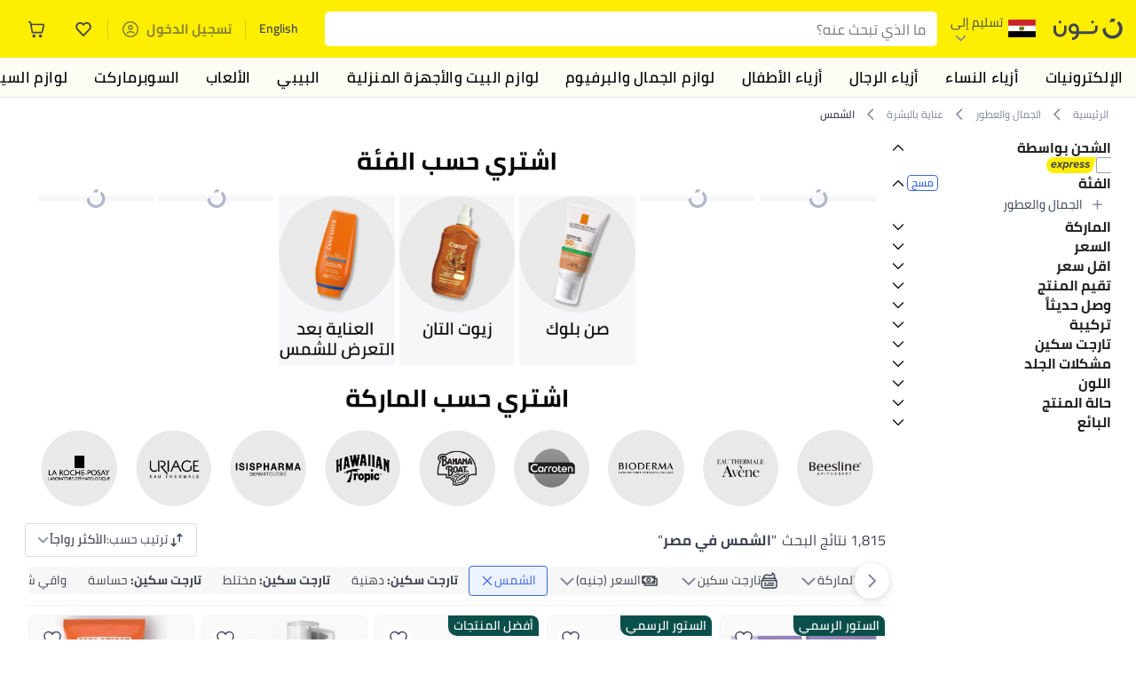

--- FILE ---
content_type: text/css
request_url: https://z.nooncdn.com/s/app/2025/com/e379b1c05751737fb50556a84ae8cb39eba9643d/bigalog/_next/_static/_next/static/chunks/5cb882e81ad3b5c2.css
body_size: 4741
content:
.ExWarrantyCard-module-scss-module__jK8oTW__cardSkeleton{position:relative}.ExWarrantyCard-module-scss-module__jK8oTW__cardWrapper{-webkit-user-select:none;-moz-user-select:none;-ms-user-select:none;user-select:none;cursor:pointer;border:1px solid transparent;border-radius:12px;min-height:100%;padding:0;transition:border .25s ease-in-out;display:flex;position:relative}.ExWarrantyCard-module-scss-module__jK8oTW__cardWrapper .ExWarrantyCard-module-scss-module__jK8oTW__subText{display:none}.ExWarrantyCard-module-scss-module__jK8oTW__cardWrapper .ExWarrantyCard-module-scss-module__jK8oTW__innerWrapper{background-color:var(--color-white);border:1px solid var(--color-grey-borders);border-radius:12px;flex-direction:column;flex:1;align-items:stretch;gap:12px;padding:16px 12px;transition:border .25s ease-in-out;display:flex}.ExWarrantyCard-module-scss-module__jK8oTW__cardWrapper .ExWarrantyCard-module-scss-module__jK8oTW__innerWrapper .ExWarrantyCard-module-scss-module__jK8oTW__titleSection{flex-direction:row;justify-content:flex-start;align-items:flex-start;gap:8px;display:flex}.ExWarrantyCard-module-scss-module__jK8oTW__cardWrapper .ExWarrantyCard-module-scss-module__jK8oTW__innerWrapper .ExWarrantyCard-module-scss-module__jK8oTW__titleSection .ExWarrantyCard-module-scss-module__jK8oTW__imageWrapper{width:var(--plan-img-size);height:var(--plan-img-size);border:.5px solid var(--color-grey-borders);border-radius:8px;flex-shrink:0;justify-content:center;align-items:center;display:flex}.ExWarrantyCard-module-scss-module__jK8oTW__cardWrapper .ExWarrantyCard-module-scss-module__jK8oTW__innerWrapper .ExWarrantyCard-module-scss-module__jK8oTW__titleSection .ExWarrantyCard-module-scss-module__jK8oTW__imageWrapper img.ExWarrantyCard-module-scss-module__jK8oTW__logoImg{object-fit:contain}.ExWarrantyCard-module-scss-module__jK8oTW__cardWrapper .ExWarrantyCard-module-scss-module__jK8oTW__innerWrapper .ExWarrantyCard-module-scss-module__jK8oTW__titleSection .ExWarrantyCard-module-scss-module__jK8oTW__titleWrapper{flex-direction:column;align-items:flex-start;gap:4px;display:flex}.ExWarrantyCard-module-scss-module__jK8oTW__cardWrapper .ExWarrantyCard-module-scss-module__jK8oTW__innerWrapper .ExWarrantyCard-module-scss-module__jK8oTW__titleSection .ExWarrantyCard-module-scss-module__jK8oTW__titleWrapper .ExWarrantyCard-module-scss-module__jK8oTW__subtitleTag{width:-webkit-max-content;width:-moz-max-content;width:max-content;color:var(--color-noon-blue);background-color:rgba(56,102,223,.05);background-color:color-mix(in srgb,var(--color-noon-blue)5%,transparent);border-radius:2px;padding-top:2px;padding-bottom:2px;padding-left:6px;padding-right:6px;font-size:12px;font-weight:600;line-height:14px}.ExWarrantyCard-module-scss-module__jK8oTW__cardWrapper .ExWarrantyCard-module-scss-module__jK8oTW__innerWrapper .ExWarrantyCard-module-scss-module__jK8oTW__titleSection .ExWarrantyCard-module-scss-module__jK8oTW__titleWrapper .ExWarrantyCard-module-scss-module__jK8oTW__planTitle{color:#0e0e0e;font-size:18px;font-weight:600;line-height:24px;display:inline}.ExWarrantyCard-module-scss-module__jK8oTW__cardWrapper .ExWarrantyCard-module-scss-module__jK8oTW__innerWrapper .ExWarrantyCard-module-scss-module__jK8oTW__titleSection .ExWarrantyCard-module-scss-module__jK8oTW__titleWrapper .ExWarrantyCard-module-scss-module__jK8oTW__planTitle .ExWarrantyCard-module-scss-module__jK8oTW__chevronIcon{margin-bottom:-2.5px;display:inline}.ExWarrantyCard-module-scss-module__jK8oTW__cardWrapper .ExWarrantyCard-module-scss-module__jK8oTW__innerWrapper .ExWarrantyCard-module-scss-module__jK8oTW__titleSection .ExWarrantyCard-module-scss-module__jK8oTW__titleWrapper .ExWarrantyCard-module-scss-module__jK8oTW__planTitle .ExWarrantyCard-module-scss-module__jK8oTW__chevronIcon:not(:-webkit-any(:lang(ae),:lang(ar),:lang(arc),:lang(bcc),:lang(bqi),:lang(ckb),:lang(dv),:lang(fa),:lang(glk),:lang(he),:lang(ku),:lang(mzn),:lang(nqo),:lang(pnb),:lang(ps),:lang(sd),:lang(ug),:lang(ur),:lang(yi))){margin-left:4px}.ExWarrantyCard-module-scss-module__jK8oTW__cardWrapper .ExWarrantyCard-module-scss-module__jK8oTW__innerWrapper .ExWarrantyCard-module-scss-module__jK8oTW__titleSection .ExWarrantyCard-module-scss-module__jK8oTW__titleWrapper .ExWarrantyCard-module-scss-module__jK8oTW__planTitle .ExWarrantyCard-module-scss-module__jK8oTW__chevronIcon:not(:-moz-any(:lang(ae),:lang(ar),:lang(arc),:lang(bcc),:lang(bqi),:lang(ckb),:lang(dv),:lang(fa),:lang(glk),:lang(he),:lang(ku),:lang(mzn),:lang(nqo),:lang(pnb),:lang(ps),:lang(sd),:lang(ug),:lang(ur),:lang(yi))){margin-left:4px}.ExWarrantyCard-module-scss-module__jK8oTW__cardWrapper .ExWarrantyCard-module-scss-module__jK8oTW__innerWrapper .ExWarrantyCard-module-scss-module__jK8oTW__titleSection .ExWarrantyCard-module-scss-module__jK8oTW__titleWrapper .ExWarrantyCard-module-scss-module__jK8oTW__planTitle .ExWarrantyCard-module-scss-module__jK8oTW__chevronIcon:not(:is(:lang(ae),:lang(ar),:lang(arc),:lang(bcc),:lang(bqi),:lang(ckb),:lang(dv),:lang(fa),:lang(glk),:lang(he),:lang(ku),:lang(mzn),:lang(nqo),:lang(pnb),:lang(ps),:lang(sd),:lang(ug),:lang(ur),:lang(yi))){margin-left:4px}.ExWarrantyCard-module-scss-module__jK8oTW__cardWrapper .ExWarrantyCard-module-scss-module__jK8oTW__innerWrapper .ExWarrantyCard-module-scss-module__jK8oTW__titleSection .ExWarrantyCard-module-scss-module__jK8oTW__titleWrapper .ExWarrantyCard-module-scss-module__jK8oTW__planTitle .ExWarrantyCard-module-scss-module__jK8oTW__chevronIcon:-webkit-any(:lang(ae),:lang(ar),:lang(arc),:lang(bcc),:lang(bqi),:lang(ckb),:lang(dv),:lang(fa),:lang(glk),:lang(he),:lang(ku),:lang(mzn),:lang(nqo),:lang(pnb),:lang(ps),:lang(sd),:lang(ug),:lang(ur),:lang(yi)){margin-right:4px}.ExWarrantyCard-module-scss-module__jK8oTW__cardWrapper .ExWarrantyCard-module-scss-module__jK8oTW__innerWrapper .ExWarrantyCard-module-scss-module__jK8oTW__titleSection .ExWarrantyCard-module-scss-module__jK8oTW__titleWrapper .ExWarrantyCard-module-scss-module__jK8oTW__planTitle .ExWarrantyCard-module-scss-module__jK8oTW__chevronIcon:-moz-any(:lang(ae),:lang(ar),:lang(arc),:lang(bcc),:lang(bqi),:lang(ckb),:lang(dv),:lang(fa),:lang(glk),:lang(he),:lang(ku),:lang(mzn),:lang(nqo),:lang(pnb),:lang(ps),:lang(sd),:lang(ug),:lang(ur),:lang(yi)){margin-right:4px}.ExWarrantyCard-module-scss-module__jK8oTW__cardWrapper .ExWarrantyCard-module-scss-module__jK8oTW__innerWrapper .ExWarrantyCard-module-scss-module__jK8oTW__titleSection .ExWarrantyCard-module-scss-module__jK8oTW__titleWrapper .ExWarrantyCard-module-scss-module__jK8oTW__planTitle .ExWarrantyCard-module-scss-module__jK8oTW__chevronIcon:is(:lang(ae),:lang(ar),:lang(arc),:lang(bcc),:lang(bqi),:lang(ckb),:lang(dv),:lang(fa),:lang(glk),:lang(he),:lang(ku),:lang(mzn),:lang(nqo),:lang(pnb),:lang(ps),:lang(sd),:lang(ug),:lang(ur),:lang(yi)){margin-right:4px}.ExWarrantyCard-module-scss-module__jK8oTW__cardWrapper .ExWarrantyCard-module-scss-module__jK8oTW__innerWrapper .ExWarrantyCard-module-scss-module__jK8oTW__planSection{flex-direction:column;align-items:flex-start;gap:4px;display:flex}.ExWarrantyCard-module-scss-module__jK8oTW__cardWrapper .ExWarrantyCard-module-scss-module__jK8oTW__innerWrapper .ExWarrantyCard-module-scss-module__jK8oTW__planSection .ExWarrantyCard-module-scss-module__jK8oTW__planDetailItem{flex-direction:row;justify-content:flex-start;align-items:center;gap:8px;display:flex}.ExWarrantyCard-module-scss-module__jK8oTW__cardWrapper .ExWarrantyCard-module-scss-module__jK8oTW__innerWrapper .ExWarrantyCard-module-scss-module__jK8oTW__planSection .ExWarrantyCard-module-scss-module__jK8oTW__planDetailItem .ExWarrantyCard-module-scss-module__jK8oTW__planPolicyIcon{width:var(--policy-icon-size);height:var(--policy-icon-size);transform:scale(1.25)}.ExWarrantyCard-module-scss-module__jK8oTW__cardWrapper .ExWarrantyCard-module-scss-module__jK8oTW__innerWrapper .ExWarrantyCard-module-scss-module__jK8oTW__planSection .ExWarrantyCard-module-scss-module__jK8oTW__planDetailItem .ExWarrantyCard-module-scss-module__jK8oTW__planPolicyText{font-size:14px;font-weight:400;line-height:22px}.ExWarrantyCard-module-scss-module__jK8oTW__cardWrapper .ExWarrantyCard-module-scss-module__jK8oTW__innerWrapper .ExWarrantyCard-module-scss-module__jK8oTW__bottomActions{justify-content:space-between;align-items:center;margin-top:auto;display:flex}.ExWarrantyCard-module-scss-module__jK8oTW__cardWrapper .ExWarrantyCard-module-scss-module__jK8oTW__innerWrapper .ExWarrantyCard-module-scss-module__jK8oTW__bottomActions .ExWarrantyCard-module-scss-module__jK8oTW__planPrice{font-size:18px;font-weight:700;line-height:20px}.ExWarrantyCard-module-scss-module__jK8oTW__cardWrapper .ExWarrantyCard-module-scss-module__jK8oTW__innerWrapper .ExWarrantyCard-module-scss-module__jK8oTW__bottomActions .ExWarrantyCard-module-scss-module__jK8oTW__selectButton{width:150px;height:40px;color:var(--color-noon-blue);background-color:var(--color-white);border:1px solid var(--color-noon-blue);opacity:1;border-radius:8px;justify-content:center;align-items:center;font-size:16px;font-weight:700;line-height:40px;transition:opacity .25s ease-in-out;display:flex}.ExWarrantyCard-module-scss-module__jK8oTW__cardWrapper .ExWarrantyCard-module-scss-module__jK8oTW__innerWrapper .ExWarrantyCard-module-scss-module__jK8oTW__bottomActions .ExWarrantyCard-module-scss-module__jK8oTW__selectButton .ExWarrantyCard-module-scss-module__jK8oTW__checkIconWrapper{width:var(--icon-size);height:var(--icon-size);background-color:var(--color-noon-blue);border-radius:50%;justify-content:center;align-items:center;display:flex}.ExWarrantyCard-module-scss-module__jK8oTW__cardWrapper .ExWarrantyCard-module-scss-module__jK8oTW__innerWrapper .ExWarrantyCard-module-scss-module__jK8oTW__bottomActions .ExWarrantyCard-module-scss-module__jK8oTW__selectButton .ExWarrantyCard-module-scss-module__jK8oTW__checkIconWrapper .ExWarrantyCard-module-scss-module__jK8oTW__checkIcon{width:calc(var(--icon-size) - 2px);height:calc(var(--icon-size) - 2px)}.ExWarrantyCard-module-scss-module__jK8oTW__cardWrapper .ExWarrantyCard-module-scss-module__jK8oTW__innerWrapper .ExWarrantyCard-module-scss-module__jK8oTW__bottomActions .ExWarrantyCard-module-scss-module__jK8oTW__selectButton.ExWarrantyCard-module-scss-module__jK8oTW__isSelected{background-color:rgba(56,102,223,.12);background-color:color-mix(in srgb,var(--color-noon-blue)15%,transparent);gap:8px}.ExWarrantyCard-module-scss-module__jK8oTW__cardWrapper .ExWarrantyCard-module-scss-module__jK8oTW__innerWrapper .ExWarrantyCard-module-scss-module__jK8oTW__bottomActions .ExWarrantyCard-module-scss-module__jK8oTW__selectButton:hover,.ExWarrantyCard-module-scss-module__jK8oTW__cardWrapper .ExWarrantyCard-module-scss-module__jK8oTW__innerWrapper .ExWarrantyCard-module-scss-module__jK8oTW__bottomActions .ExWarrantyCard-module-scss-module__jK8oTW__selectButton:active{opacity:.75}.ExWarrantyCard-module-scss-module__jK8oTW__cardWrapper:hover .ExWarrantyCard-module-scss-module__jK8oTW__innerWrapper,.ExWarrantyCard-module-scss-module__jK8oTW__cardWrapper:active .ExWarrantyCard-module-scss-module__jK8oTW__innerWrapper{border-color:var(--color-grey1)}.ExWarrantyCard-module-scss-module__jK8oTW__cardWrapper.ExWarrantyCard-module-scss-module__jK8oTW__isMobile{background-color:rgba(56,102,223,.12);background-color:color-mix(in srgb,var(--color-noon-blue)10%,transparent);padding-top:28px}.ExWarrantyCard-module-scss-module__jK8oTW__cardWrapper.ExWarrantyCard-module-scss-module__jK8oTW__isMobile .ExWarrantyCard-module-scss-module__jK8oTW__subText{width:100%;height:28px;color:var(--color-noon-blue);text-transform:uppercase;justify-content:center;align-items:center;font-size:12px;font-weight:700;line-height:18px;display:flex;position:absolute;top:1px}.ExWarrantyCard-module-scss-module__jK8oTW__cardWrapper.ExWarrantyCard-module-scss-module__jK8oTW__isMobile .ExWarrantyCard-module-scss-module__jK8oTW__innerWrapper{padding:12px}.ExWarrantyCard-module-scss-module__jK8oTW__cardWrapper.ExWarrantyCard-module-scss-module__jK8oTW__isMobile .ExWarrantyCard-module-scss-module__jK8oTW__innerWrapper .ExWarrantyCard-module-scss-module__jK8oTW__titleSection{align-items:center}.ExWarrantyCard-module-scss-module__jK8oTW__cardWrapper.ExWarrantyCard-module-scss-module__jK8oTW__isMobile .ExWarrantyCard-module-scss-module__jK8oTW__innerWrapper .ExWarrantyCard-module-scss-module__jK8oTW__titleSection .ExWarrantyCard-module-scss-module__jK8oTW__imageWrapper{flex-shrink:0}.ExWarrantyCard-module-scss-module__jK8oTW__cardWrapper.ExWarrantyCard-module-scss-module__jK8oTW__isMobile .ExWarrantyCard-module-scss-module__jK8oTW__innerWrapper .ExWarrantyCard-module-scss-module__jK8oTW__titleSection .ExWarrantyCard-module-scss-module__jK8oTW__titleWrapper .ExWarrantyCard-module-scss-module__jK8oTW__planTitle{font-size:14px;font-weight:500;line-height:18px;display:inline}.ExWarrantyCard-module-scss-module__jK8oTW__cardWrapper.ExWarrantyCard-module-scss-module__jK8oTW__isMobile .ExWarrantyCard-module-scss-module__jK8oTW__innerWrapper .ExWarrantyCard-module-scss-module__jK8oTW__titleSection .ExWarrantyCard-module-scss-module__jK8oTW__titleWrapper .ExWarrantyCard-module-scss-module__jK8oTW__planTitle:not(:-webkit-any(:lang(ae),:lang(ar),:lang(arc),:lang(bcc),:lang(bqi),:lang(ckb),:lang(dv),:lang(fa),:lang(glk),:lang(he),:lang(ku),:lang(mzn),:lang(nqo),:lang(pnb),:lang(ps),:lang(sd),:lang(ug),:lang(ur),:lang(yi))){margin-right:-8px}.ExWarrantyCard-module-scss-module__jK8oTW__cardWrapper.ExWarrantyCard-module-scss-module__jK8oTW__isMobile .ExWarrantyCard-module-scss-module__jK8oTW__innerWrapper .ExWarrantyCard-module-scss-module__jK8oTW__titleSection .ExWarrantyCard-module-scss-module__jK8oTW__titleWrapper .ExWarrantyCard-module-scss-module__jK8oTW__planTitle:not(:-moz-any(:lang(ae),:lang(ar),:lang(arc),:lang(bcc),:lang(bqi),:lang(ckb),:lang(dv),:lang(fa),:lang(glk),:lang(he),:lang(ku),:lang(mzn),:lang(nqo),:lang(pnb),:lang(ps),:lang(sd),:lang(ug),:lang(ur),:lang(yi))){margin-right:-8px}.ExWarrantyCard-module-scss-module__jK8oTW__cardWrapper.ExWarrantyCard-module-scss-module__jK8oTW__isMobile .ExWarrantyCard-module-scss-module__jK8oTW__innerWrapper .ExWarrantyCard-module-scss-module__jK8oTW__titleSection .ExWarrantyCard-module-scss-module__jK8oTW__titleWrapper .ExWarrantyCard-module-scss-module__jK8oTW__planTitle:not(:is(:lang(ae),:lang(ar),:lang(arc),:lang(bcc),:lang(bqi),:lang(ckb),:lang(dv),:lang(fa),:lang(glk),:lang(he),:lang(ku),:lang(mzn),:lang(nqo),:lang(pnb),:lang(ps),:lang(sd),:lang(ug),:lang(ur),:lang(yi))){margin-right:-8px}.ExWarrantyCard-module-scss-module__jK8oTW__cardWrapper.ExWarrantyCard-module-scss-module__jK8oTW__isMobile .ExWarrantyCard-module-scss-module__jK8oTW__innerWrapper .ExWarrantyCard-module-scss-module__jK8oTW__titleSection .ExWarrantyCard-module-scss-module__jK8oTW__titleWrapper .ExWarrantyCard-module-scss-module__jK8oTW__planTitle:-webkit-any(:lang(ae),:lang(ar),:lang(arc),:lang(bcc),:lang(bqi),:lang(ckb),:lang(dv),:lang(fa),:lang(glk),:lang(he),:lang(ku),:lang(mzn),:lang(nqo),:lang(pnb),:lang(ps),:lang(sd),:lang(ug),:lang(ur),:lang(yi)){margin-left:-8px}.ExWarrantyCard-module-scss-module__jK8oTW__cardWrapper.ExWarrantyCard-module-scss-module__jK8oTW__isMobile .ExWarrantyCard-module-scss-module__jK8oTW__innerWrapper .ExWarrantyCard-module-scss-module__jK8oTW__titleSection .ExWarrantyCard-module-scss-module__jK8oTW__titleWrapper .ExWarrantyCard-module-scss-module__jK8oTW__planTitle:-moz-any(:lang(ae),:lang(ar),:lang(arc),:lang(bcc),:lang(bqi),:lang(ckb),:lang(dv),:lang(fa),:lang(glk),:lang(he),:lang(ku),:lang(mzn),:lang(nqo),:lang(pnb),:lang(ps),:lang(sd),:lang(ug),:lang(ur),:lang(yi)){margin-left:-8px}.ExWarrantyCard-module-scss-module__jK8oTW__cardWrapper.ExWarrantyCard-module-scss-module__jK8oTW__isMobile .ExWarrantyCard-module-scss-module__jK8oTW__innerWrapper .ExWarrantyCard-module-scss-module__jK8oTW__titleSection .ExWarrantyCard-module-scss-module__jK8oTW__titleWrapper .ExWarrantyCard-module-scss-module__jK8oTW__planTitle:is(:lang(ae),:lang(ar),:lang(arc),:lang(bcc),:lang(bqi),:lang(ckb),:lang(dv),:lang(fa),:lang(glk),:lang(he),:lang(ku),:lang(mzn),:lang(nqo),:lang(pnb),:lang(ps),:lang(sd),:lang(ug),:lang(ur),:lang(yi)){margin-left:-8px}.ExWarrantyCard-module-scss-module__jK8oTW__cardWrapper.ExWarrantyCard-module-scss-module__jK8oTW__isMobile .ExWarrantyCard-module-scss-module__jK8oTW__innerWrapper .ExWarrantyCard-module-scss-module__jK8oTW__titleSection .ExWarrantyCard-module-scss-module__jK8oTW__titleWrapper .ExWarrantyCard-module-scss-module__jK8oTW__planTitle .ExWarrantyCard-module-scss-module__jK8oTW__chevronIcon{margin-bottom:-4px}.ExWarrantyCard-module-scss-module__jK8oTW__cardWrapper.ExWarrantyCard-module-scss-module__jK8oTW__isMobile .ExWarrantyCard-module-scss-module__jK8oTW__innerWrapper .ExWarrantyCard-module-scss-module__jK8oTW__planSection .ExWarrantyCard-module-scss-module__jK8oTW__planDetailItem .ExWarrantyCard-module-scss-module__jK8oTW__planPolicyIcon{transform:scale(1)}.ExWarrantyCard-module-scss-module__jK8oTW__cardWrapper.ExWarrantyCard-module-scss-module__jK8oTW__isMobile .ExWarrantyCard-module-scss-module__jK8oTW__innerWrapper .ExWarrantyCard-module-scss-module__jK8oTW__planSection .ExWarrantyCard-module-scss-module__jK8oTW__planDetailItem .ExWarrantyCard-module-scss-module__jK8oTW__planPolicyText{font-size:12px;font-weight:400;line-height:16px}.ExWarrantyCard-module-scss-module__jK8oTW__cardWrapper.ExWarrantyCard-module-scss-module__jK8oTW__isMobile .ExWarrantyCard-module-scss-module__jK8oTW__innerWrapper .ExWarrantyCard-module-scss-module__jK8oTW__bottomActions{border-top:1px solid var(--color-grey-borders);margin-left:-12px;margin-right:-12px;padding-top:12px;padding-left:12px;padding-right:12px}.ExWarrantyCard-module-scss-module__jK8oTW__cardWrapper.ExWarrantyCard-module-scss-module__jK8oTW__isMobile:hover .ExWarrantyCard-module-scss-module__jK8oTW__innerWrapper,.ExWarrantyCard-module-scss-module__jK8oTW__cardWrapper.ExWarrantyCard-module-scss-module__jK8oTW__isMobile:active .ExWarrantyCard-module-scss-module__jK8oTW__innerWrapper{border-color:var(--color-grey-borders)}
.SupermallUpSell-module-scss-module__34rYOa__container{flex-direction:column;justify-content:flex-start;align-items:center;gap:12px;width:100%;display:flex}.SupermallUpSell-module-scss-module__34rYOa__container.SupermallUpSell-module-scss-module__34rYOa__mobile{gap:6px}.SupermallUpSell-module-scss-module__34rYOa__container a{width:100%}.SupermallUpSell-module-scss-module__34rYOa__container .SupermallUpSell-module-scss-module__34rYOa__deliveryOptionsSeprator{justify-content:center;align-items:center;width:100%;display:flex}.SupermallUpSell-module-scss-module__34rYOa__container .SupermallUpSell-module-scss-module__34rYOa__deliveryOptionsSeprator .SupermallUpSell-module-scss-module__34rYOa__line{background:#d9d9d9;flex-grow:1;height:1px}.SupermallUpSell-module-scss-module__34rYOa__container .SupermallUpSell-module-scss-module__34rYOa__deliveryOptionsSeprator .SupermallUpSell-module-scss-module__34rYOa__text{color:#d9d9d9;margin:0 32px;font-size:14px;font-weight:600}.SupermallUpSell-module-scss-module__34rYOa__container .SupermallUpSell-module-scss-module__34rYOa__contentCtr{border-radius:10px;flex-direction:column;justify-content:center;align-items:flex-start;width:100%;display:flex;position:relative;overflow:hidden;box-shadow:0 4px 4px rgba(135,135,135,.25)}.SupermallUpSell-module-scss-module__34rYOa__container .SupermallUpSell-module-scss-module__34rYOa__contentCtr.SupermallUpSell-module-scss-module__34rYOa__mobile{background-color:rgba(240,240,240,.698)}.SupermallUpSell-module-scss-module__34rYOa__container .SupermallUpSell-module-scss-module__34rYOa__contentCtr.SupermallUpSell-module-scss-module__34rYOa__mobile .SupermallUpSell-module-scss-module__34rYOa__cta{width:100%;height:100%}.SupermallUpSell-module-scss-module__34rYOa__container .SupermallUpSell-module-scss-module__34rYOa__contentCtr .SupermallUpSell-module-scss-module__34rYOa__topSection{background-image:url(https://f.nooncdn.com/s/app/com/noon/images/RocketMap.png);background-repeat:no-repeat;background-size:cover;flex-direction:column;justify-content:flex-start;align-items:flex-start;width:100%;height:40%;min-height:80px;display:flex;position:relative}.SupermallUpSell-module-scss-module__34rYOa__container .SupermallUpSell-module-scss-module__34rYOa__contentCtr .SupermallUpSell-module-scss-module__34rYOa__topSection:before{content:"";background-color:rgba(255,255,255,.72);width:100%;height:100%;position:absolute;top:0;left:0}.SupermallUpSell-module-scss-module__34rYOa__container .SupermallUpSell-module-scss-module__34rYOa__contentCtr .SupermallUpSell-module-scss-module__34rYOa__topSection .SupermallUpSell-module-scss-module__34rYOa__imageCtr{justify-content:center;align-self:center;width:100%;height:100%;padding-left:14px;padding-right:14px;display:flex}.SupermallUpSell-module-scss-module__34rYOa__container .SupermallUpSell-module-scss-module__34rYOa__contentCtr .SupermallUpSell-module-scss-module__34rYOa__topSection .SupermallUpSell-module-scss-module__34rYOa__imageCtr>img{width:100%;height:100%;position:relative}[dir=rtl] .SupermallUpSell-module-scss-module__34rYOa__container .SupermallUpSell-module-scss-module__34rYOa__contentCtr .SupermallUpSell-module-scss-module__34rYOa__topSection .SupermallUpSell-module-scss-module__34rYOa__imageCtr>img{width:75%}.SupermallUpSell-module-scss-module__34rYOa__container .SupermallUpSell-module-scss-module__34rYOa__contentCtr .SupermallUpSell-module-scss-module__34rYOa__bottomSection{justify-content:space-between;align-items:center;width:100%;padding:12px 16px;display:flex}.SupermallUpSell-module-scss-module__34rYOa__container .SupermallUpSell-module-scss-module__34rYOa__contentCtr .SupermallUpSell-module-scss-module__34rYOa__bottomSection.SupermallUpSell-module-scss-module__34rYOa__pdp{padding:12px}.SupermallUpSell-module-scss-module__34rYOa__container .SupermallUpSell-module-scss-module__34rYOa__contentCtr .SupermallUpSell-module-scss-module__34rYOa__bottomSection.SupermallUpSell-module-scss-module__34rYOa__mobile:not(:-webkit-any(:lang(ae),:lang(ar),:lang(arc),:lang(bcc),:lang(bqi),:lang(ckb),:lang(dv),:lang(fa),:lang(glk),:lang(he),:lang(ku),:lang(mzn),:lang(nqo),:lang(pnb),:lang(ps),:lang(sd),:lang(ug),:lang(ur),:lang(yi))){padding-right:0}.SupermallUpSell-module-scss-module__34rYOa__container .SupermallUpSell-module-scss-module__34rYOa__contentCtr .SupermallUpSell-module-scss-module__34rYOa__bottomSection.SupermallUpSell-module-scss-module__34rYOa__mobile:not(:-moz-any(:lang(ae),:lang(ar),:lang(arc),:lang(bcc),:lang(bqi),:lang(ckb),:lang(dv),:lang(fa),:lang(glk),:lang(he),:lang(ku),:lang(mzn),:lang(nqo),:lang(pnb),:lang(ps),:lang(sd),:lang(ug),:lang(ur),:lang(yi))){padding-right:0}.SupermallUpSell-module-scss-module__34rYOa__container .SupermallUpSell-module-scss-module__34rYOa__contentCtr .SupermallUpSell-module-scss-module__34rYOa__bottomSection.SupermallUpSell-module-scss-module__34rYOa__mobile:not(:is(:lang(ae),:lang(ar),:lang(arc),:lang(bcc),:lang(bqi),:lang(ckb),:lang(dv),:lang(fa),:lang(glk),:lang(he),:lang(ku),:lang(mzn),:lang(nqo),:lang(pnb),:lang(ps),:lang(sd),:lang(ug),:lang(ur),:lang(yi))){padding-right:0}.SupermallUpSell-module-scss-module__34rYOa__container .SupermallUpSell-module-scss-module__34rYOa__contentCtr .SupermallUpSell-module-scss-module__34rYOa__bottomSection.SupermallUpSell-module-scss-module__34rYOa__mobile:-webkit-any(:lang(ae),:lang(ar),:lang(arc),:lang(bcc),:lang(bqi),:lang(ckb),:lang(dv),:lang(fa),:lang(glk),:lang(he),:lang(ku),:lang(mzn),:lang(nqo),:lang(pnb),:lang(ps),:lang(sd),:lang(ug),:lang(ur),:lang(yi)){padding-left:0}.SupermallUpSell-module-scss-module__34rYOa__container .SupermallUpSell-module-scss-module__34rYOa__contentCtr .SupermallUpSell-module-scss-module__34rYOa__bottomSection.SupermallUpSell-module-scss-module__34rYOa__mobile:-moz-any(:lang(ae),:lang(ar),:lang(arc),:lang(bcc),:lang(bqi),:lang(ckb),:lang(dv),:lang(fa),:lang(glk),:lang(he),:lang(ku),:lang(mzn),:lang(nqo),:lang(pnb),:lang(ps),:lang(sd),:lang(ug),:lang(ur),:lang(yi)){padding-left:0}.SupermallUpSell-module-scss-module__34rYOa__container .SupermallUpSell-module-scss-module__34rYOa__contentCtr .SupermallUpSell-module-scss-module__34rYOa__bottomSection.SupermallUpSell-module-scss-module__34rYOa__mobile:is(:lang(ae),:lang(ar),:lang(arc),:lang(bcc),:lang(bqi),:lang(ckb),:lang(dv),:lang(fa),:lang(glk),:lang(he),:lang(ku),:lang(mzn),:lang(nqo),:lang(pnb),:lang(ps),:lang(sd),:lang(ug),:lang(ur),:lang(yi)){padding-left:0}@media (min-width:768px){.SupermallUpSell-module-scss-module__34rYOa__container .SupermallUpSell-module-scss-module__34rYOa__contentCtr .SupermallUpSell-module-scss-module__34rYOa__bottomSection{margin-top:unset}}.SupermallUpSell-module-scss-module__34rYOa__container .SupermallUpSell-module-scss-module__34rYOa__contentCtr .SupermallUpSell-module-scss-module__34rYOa__bottomSection>div:first-of-type{flex-direction:column;flex:1;justify-content:center;align-items:flex-start;gap:10px;display:flex}[dir=rtl] .SupermallUpSell-module-scss-module__34rYOa__container .SupermallUpSell-module-scss-module__34rYOa__contentCtr .SupermallUpSell-module-scss-module__34rYOa__bottomSection>div:first-of-type{gap:14px}.SupermallUpSell-module-scss-module__34rYOa__container .SupermallUpSell-module-scss-module__34rYOa__contentCtr .SupermallUpSell-module-scss-module__34rYOa__bottomSection .SupermallUpSell-module-scss-module__34rYOa__priceAndRibbon{flex-direction:column;flex:1;justify-content:center;align-items:flex-start;gap:6px;width:95%;display:flex}.SupermallUpSell-module-scss-module__34rYOa__container .SupermallUpSell-module-scss-module__34rYOa__contentCtr .SupermallUpSell-module-scss-module__34rYOa__bottomSection .SupermallUpSell-module-scss-module__34rYOa__priceAndRibbon .SupermallUpSell-module-scss-module__34rYOa__ribbonCtr{width:100%;margin-top:-4px}.SupermallUpSell-module-scss-module__34rYOa__container .SupermallUpSell-module-scss-module__34rYOa__contentCtr .SupermallUpSell-module-scss-module__34rYOa__bottomSection .SupermallUpSell-module-scss-module__34rYOa__priceAndRibbon .SupermallUpSell-module-scss-module__34rYOa__ribbonCtr:not(:-webkit-any(:lang(ae),:lang(ar),:lang(arc),:lang(bcc),:lang(bqi),:lang(ckb),:lang(dv),:lang(fa),:lang(glk),:lang(he),:lang(ku),:lang(mzn),:lang(nqo),:lang(pnb),:lang(ps),:lang(sd),:lang(ug),:lang(ur),:lang(yi))){margin-left:-1px}.SupermallUpSell-module-scss-module__34rYOa__container .SupermallUpSell-module-scss-module__34rYOa__contentCtr .SupermallUpSell-module-scss-module__34rYOa__bottomSection .SupermallUpSell-module-scss-module__34rYOa__priceAndRibbon .SupermallUpSell-module-scss-module__34rYOa__ribbonCtr:not(:-moz-any(:lang(ae),:lang(ar),:lang(arc),:lang(bcc),:lang(bqi),:lang(ckb),:lang(dv),:lang(fa),:lang(glk),:lang(he),:lang(ku),:lang(mzn),:lang(nqo),:lang(pnb),:lang(ps),:lang(sd),:lang(ug),:lang(ur),:lang(yi))){margin-left:-1px}.SupermallUpSell-module-scss-module__34rYOa__container .SupermallUpSell-module-scss-module__34rYOa__contentCtr .SupermallUpSell-module-scss-module__34rYOa__bottomSection .SupermallUpSell-module-scss-module__34rYOa__priceAndRibbon .SupermallUpSell-module-scss-module__34rYOa__ribbonCtr:not(:is(:lang(ae),:lang(ar),:lang(arc),:lang(bcc),:lang(bqi),:lang(ckb),:lang(dv),:lang(fa),:lang(glk),:lang(he),:lang(ku),:lang(mzn),:lang(nqo),:lang(pnb),:lang(ps),:lang(sd),:lang(ug),:lang(ur),:lang(yi))){margin-left:-1px}.SupermallUpSell-module-scss-module__34rYOa__container .SupermallUpSell-module-scss-module__34rYOa__contentCtr .SupermallUpSell-module-scss-module__34rYOa__bottomSection .SupermallUpSell-module-scss-module__34rYOa__priceAndRibbon .SupermallUpSell-module-scss-module__34rYOa__ribbonCtr:-webkit-any(:lang(ae),:lang(ar),:lang(arc),:lang(bcc),:lang(bqi),:lang(ckb),:lang(dv),:lang(fa),:lang(glk),:lang(he),:lang(ku),:lang(mzn),:lang(nqo),:lang(pnb),:lang(ps),:lang(sd),:lang(ug),:lang(ur),:lang(yi)){margin-right:-1px}.SupermallUpSell-module-scss-module__34rYOa__container .SupermallUpSell-module-scss-module__34rYOa__contentCtr .SupermallUpSell-module-scss-module__34rYOa__bottomSection .SupermallUpSell-module-scss-module__34rYOa__priceAndRibbon .SupermallUpSell-module-scss-module__34rYOa__ribbonCtr:-moz-any(:lang(ae),:lang(ar),:lang(arc),:lang(bcc),:lang(bqi),:lang(ckb),:lang(dv),:lang(fa),:lang(glk),:lang(he),:lang(ku),:lang(mzn),:lang(nqo),:lang(pnb),:lang(ps),:lang(sd),:lang(ug),:lang(ur),:lang(yi)){margin-right:-1px}.SupermallUpSell-module-scss-module__34rYOa__container .SupermallUpSell-module-scss-module__34rYOa__contentCtr .SupermallUpSell-module-scss-module__34rYOa__bottomSection .SupermallUpSell-module-scss-module__34rYOa__priceAndRibbon .SupermallUpSell-module-scss-module__34rYOa__ribbonCtr:is(:lang(ae),:lang(ar),:lang(arc),:lang(bcc),:lang(bqi),:lang(ckb),:lang(dv),:lang(fa),:lang(glk),:lang(he),:lang(ku),:lang(mzn),:lang(nqo),:lang(pnb),:lang(ps),:lang(sd),:lang(ug),:lang(ur),:lang(yi)){margin-right:-1px}.SupermallUpSell-module-scss-module__34rYOa__container .SupermallUpSell-module-scss-module__34rYOa__contentCtr .SupermallUpSell-module-scss-module__34rYOa__bottomSection .SupermallUpSell-module-scss-module__34rYOa__priceAndRibbon .SupermallUpSell-module-scss-module__34rYOa__priceCtr>div{font-size:16px;display:flex}.SupermallUpSell-module-scss-module__34rYOa__container .SupermallUpSell-module-scss-module__34rYOa__contentCtr .SupermallUpSell-module-scss-module__34rYOa__bottomSection .SupermallUpSell-module-scss-module__34rYOa__ctaCtr{color:var(--color-noon-black);justify-content:center;align-items:center;padding:8px 12px;font-size:14px;font-weight:700;display:flex}.SupermallUpSell-module-scss-module__34rYOa__container .SupermallUpSell-module-scss-module__34rYOa__contentCtr .SupermallUpSell-module-scss-module__34rYOa__bottomSection .SupermallUpSell-module-scss-module__34rYOa__ctaCtr .SupermallUpSell-module-scss-module__34rYOa__ctaCtr img:not(:-webkit-any(:lang(ae),:lang(ar),:lang(arc),:lang(bcc),:lang(bqi),:lang(ckb),:lang(dv),:lang(fa),:lang(glk),:lang(he),:lang(ku),:lang(mzn),:lang(nqo),:lang(pnb),:lang(ps),:lang(sd),:lang(ug),:lang(ur),:lang(yi))){margin-left:6px}.SupermallUpSell-module-scss-module__34rYOa__container .SupermallUpSell-module-scss-module__34rYOa__contentCtr .SupermallUpSell-module-scss-module__34rYOa__bottomSection .SupermallUpSell-module-scss-module__34rYOa__ctaCtr .SupermallUpSell-module-scss-module__34rYOa__ctaCtr img:not(:-moz-any(:lang(ae),:lang(ar),:lang(arc),:lang(bcc),:lang(bqi),:lang(ckb),:lang(dv),:lang(fa),:lang(glk),:lang(he),:lang(ku),:lang(mzn),:lang(nqo),:lang(pnb),:lang(ps),:lang(sd),:lang(ug),:lang(ur),:lang(yi))){margin-left:6px}.SupermallUpSell-module-scss-module__34rYOa__container .SupermallUpSell-module-scss-module__34rYOa__contentCtr .SupermallUpSell-module-scss-module__34rYOa__bottomSection .SupermallUpSell-module-scss-module__34rYOa__ctaCtr .SupermallUpSell-module-scss-module__34rYOa__ctaCtr img:not(:is(:lang(ae),:lang(ar),:lang(arc),:lang(bcc),:lang(bqi),:lang(ckb),:lang(dv),:lang(fa),:lang(glk),:lang(he),:lang(ku),:lang(mzn),:lang(nqo),:lang(pnb),:lang(ps),:lang(sd),:lang(ug),:lang(ur),:lang(yi))){margin-left:6px}.SupermallUpSell-module-scss-module__34rYOa__container .SupermallUpSell-module-scss-module__34rYOa__contentCtr .SupermallUpSell-module-scss-module__34rYOa__bottomSection .SupermallUpSell-module-scss-module__34rYOa__ctaCtr .SupermallUpSell-module-scss-module__34rYOa__ctaCtr img:-webkit-any(:lang(ae),:lang(ar),:lang(arc),:lang(bcc),:lang(bqi),:lang(ckb),:lang(dv),:lang(fa),:lang(glk),:lang(he),:lang(ku),:lang(mzn),:lang(nqo),:lang(pnb),:lang(ps),:lang(sd),:lang(ug),:lang(ur),:lang(yi)){margin-right:6px}.SupermallUpSell-module-scss-module__34rYOa__container .SupermallUpSell-module-scss-module__34rYOa__contentCtr .SupermallUpSell-module-scss-module__34rYOa__bottomSection .SupermallUpSell-module-scss-module__34rYOa__ctaCtr .SupermallUpSell-module-scss-module__34rYOa__ctaCtr img:-moz-any(:lang(ae),:lang(ar),:lang(arc),:lang(bcc),:lang(bqi),:lang(ckb),:lang(dv),:lang(fa),:lang(glk),:lang(he),:lang(ku),:lang(mzn),:lang(nqo),:lang(pnb),:lang(ps),:lang(sd),:lang(ug),:lang(ur),:lang(yi)){margin-right:6px}.SupermallUpSell-module-scss-module__34rYOa__container .SupermallUpSell-module-scss-module__34rYOa__contentCtr .SupermallUpSell-module-scss-module__34rYOa__bottomSection .SupermallUpSell-module-scss-module__34rYOa__ctaCtr .SupermallUpSell-module-scss-module__34rYOa__ctaCtr img:is(:lang(ae),:lang(ar),:lang(arc),:lang(bcc),:lang(bqi),:lang(ckb),:lang(dv),:lang(fa),:lang(glk),:lang(he),:lang(ku),:lang(mzn),:lang(nqo),:lang(pnb),:lang(ps),:lang(sd),:lang(ug),:lang(ur),:lang(yi)){margin-right:6px}.SupermallUpSell-module-scss-module__34rYOa__container .SupermallUpSell-module-scss-module__34rYOa__contentCtr .SupermallUpSell-module-scss-module__34rYOa__bottomSection .SupermallUpSell-module-scss-module__34rYOa__ctaCtr.SupermallUpSell-module-scss-module__34rYOa__isBuyBox{background-color:var(--color-noon-yellow);border-radius:4px;box-shadow:0 4px 4px rgba(0,0,0,.13)}@media (min-width:480px){.SupermallUpSell-module-scss-module__34rYOa__container .SupermallUpSell-module-scss-module__34rYOa__contentCtr .SupermallUpSell-module-scss-module__34rYOa__bottomSection .SupermallUpSell-module-scss-module__34rYOa__ctaCtr{justify-content:space-evenly}}.SupermallUpSell-module-scss-module__34rYOa__container .SupermallUpSell-module-scss-module__34rYOa__contentCtr .SupermallUpSell-module-scss-module__34rYOa__bottomSection .SupermallUpSell-module-scss-module__34rYOa__ctaCtr .SupermallUpSell-module-scss-module__34rYOa__ctaContent{justify-content:space-around;align-items:center;gap:4px;display:flex}.SupermallUpSell-module-scss-module__34rYOa__container .SupermallUpSell-module-scss-module__34rYOa__contentCtr .SupermallUpSell-module-scss-module__34rYOa__bottomSection .SupermallUpSell-module-scss-module__34rYOa__ctaCtr .SupermallUpSell-module-scss-module__34rYOa__ctaContent .SupermallUpSell-module-scss-module__34rYOa__ctaImg:not(:-webkit-any(:lang(ae),:lang(ar),:lang(arc),:lang(bcc),:lang(bqi),:lang(ckb),:lang(dv),:lang(fa),:lang(glk),:lang(he),:lang(ku),:lang(mzn),:lang(nqo),:lang(pnb),:lang(ps),:lang(sd),:lang(ug),:lang(ur),:lang(yi))){margin-left:6px}.SupermallUpSell-module-scss-module__34rYOa__container .SupermallUpSell-module-scss-module__34rYOa__contentCtr .SupermallUpSell-module-scss-module__34rYOa__bottomSection .SupermallUpSell-module-scss-module__34rYOa__ctaCtr .SupermallUpSell-module-scss-module__34rYOa__ctaContent .SupermallUpSell-module-scss-module__34rYOa__ctaImg:not(:-moz-any(:lang(ae),:lang(ar),:lang(arc),:lang(bcc),:lang(bqi),:lang(ckb),:lang(dv),:lang(fa),:lang(glk),:lang(he),:lang(ku),:lang(mzn),:lang(nqo),:lang(pnb),:lang(ps),:lang(sd),:lang(ug),:lang(ur),:lang(yi))){margin-left:6px}.SupermallUpSell-module-scss-module__34rYOa__container .SupermallUpSell-module-scss-module__34rYOa__contentCtr .SupermallUpSell-module-scss-module__34rYOa__bottomSection .SupermallUpSell-module-scss-module__34rYOa__ctaCtr .SupermallUpSell-module-scss-module__34rYOa__ctaContent .SupermallUpSell-module-scss-module__34rYOa__ctaImg:not(:is(:lang(ae),:lang(ar),:lang(arc),:lang(bcc),:lang(bqi),:lang(ckb),:lang(dv),:lang(fa),:lang(glk),:lang(he),:lang(ku),:lang(mzn),:lang(nqo),:lang(pnb),:lang(ps),:lang(sd),:lang(ug),:lang(ur),:lang(yi))){margin-left:6px}.SupermallUpSell-module-scss-module__34rYOa__container .SupermallUpSell-module-scss-module__34rYOa__contentCtr .SupermallUpSell-module-scss-module__34rYOa__bottomSection .SupermallUpSell-module-scss-module__34rYOa__ctaCtr .SupermallUpSell-module-scss-module__34rYOa__ctaContent .SupermallUpSell-module-scss-module__34rYOa__ctaImg:-webkit-any(:lang(ae),:lang(ar),:lang(arc),:lang(bcc),:lang(bqi),:lang(ckb),:lang(dv),:lang(fa),:lang(glk),:lang(he),:lang(ku),:lang(mzn),:lang(nqo),:lang(pnb),:lang(ps),:lang(sd),:lang(ug),:lang(ur),:lang(yi)){margin-right:6px}.SupermallUpSell-module-scss-module__34rYOa__container .SupermallUpSell-module-scss-module__34rYOa__contentCtr .SupermallUpSell-module-scss-module__34rYOa__bottomSection .SupermallUpSell-module-scss-module__34rYOa__ctaCtr .SupermallUpSell-module-scss-module__34rYOa__ctaContent .SupermallUpSell-module-scss-module__34rYOa__ctaImg:-moz-any(:lang(ae),:lang(ar),:lang(arc),:lang(bcc),:lang(bqi),:lang(ckb),:lang(dv),:lang(fa),:lang(glk),:lang(he),:lang(ku),:lang(mzn),:lang(nqo),:lang(pnb),:lang(ps),:lang(sd),:lang(ug),:lang(ur),:lang(yi)){margin-right:6px}.SupermallUpSell-module-scss-module__34rYOa__container .SupermallUpSell-module-scss-module__34rYOa__contentCtr .SupermallUpSell-module-scss-module__34rYOa__bottomSection .SupermallUpSell-module-scss-module__34rYOa__ctaCtr .SupermallUpSell-module-scss-module__34rYOa__ctaContent .SupermallUpSell-module-scss-module__34rYOa__ctaImg:is(:lang(ae),:lang(ar),:lang(arc),:lang(bcc),:lang(bqi),:lang(ckb),:lang(dv),:lang(fa),:lang(glk),:lang(he),:lang(ku),:lang(mzn),:lang(nqo),:lang(pnb),:lang(ps),:lang(sd),:lang(ug),:lang(ur),:lang(yi)){margin-right:6px}@media (min-width:480px){.SupermallUpSell-module-scss-module__34rYOa__container .SupermallUpSell-module-scss-module__34rYOa__contentCtr .SupermallUpSell-module-scss-module__34rYOa__bottomSection .SupermallUpSell-module-scss-module__34rYOa__ctaCtr .SupermallUpSell-module-scss-module__34rYOa__ctaContent{padding-left:unset;padding-right:unset;justify-content:space-evenly}}
div.FlyoutOverlayMobile-module-scss-module__9ZSsHW__container{flex-direction:column;gap:18px;height:100%;display:flex}div.FlyoutOverlayMobile-module-scss-module__9ZSsHW__container span.FlyoutOverlayMobile-module-scss-module__9ZSsHW__currency{justify-content:flex-end;align-items:flex-end;font-size:12px;font-weight:400;display:flex}div.FlyoutOverlayMobile-module-scss-module__9ZSsHW__container div.FlyoutOverlayMobile-module-scss-module__9ZSsHW__topSection{gap:12px;min-height:150px;display:flex}div.FlyoutOverlayMobile-module-scss-module__9ZSsHW__container div.FlyoutOverlayMobile-module-scss-module__9ZSsHW__topSection div.FlyoutOverlayMobile-module-scss-module__9ZSsHW__imageContainer{width:120px;max-width:200px}div.FlyoutOverlayMobile-module-scss-module__9ZSsHW__container div.FlyoutOverlayMobile-module-scss-module__9ZSsHW__topSection div.FlyoutOverlayMobile-module-scss-module__9ZSsHW__imageContainer div.FlyoutOverlayMobile-module-scss-module__9ZSsHW__innerImageContainer{width:100%;height:100%;padding:unset}div.FlyoutOverlayMobile-module-scss-module__9ZSsHW__container div.FlyoutOverlayMobile-module-scss-module__9ZSsHW__topSection div.FlyoutOverlayMobile-module-scss-module__9ZSsHW__topContentInner{flex-direction:column;flex:1;align-items:flex-start;gap:6px;display:flex}div.FlyoutOverlayMobile-module-scss-module__9ZSsHW__container div.FlyoutOverlayMobile-module-scss-module__9ZSsHW__topSection div.FlyoutOverlayMobile-module-scss-module__9ZSsHW__topContentInner div.FlyoutOverlayMobile-module-scss-module__9ZSsHW__titleRow{position:relative}div.FlyoutOverlayMobile-module-scss-module__9ZSsHW__container div.FlyoutOverlayMobile-module-scss-module__9ZSsHW__topSection div.FlyoutOverlayMobile-module-scss-module__9ZSsHW__topContentInner div.FlyoutOverlayMobile-module-scss-module__9ZSsHW__titleRow h3.FlyoutOverlayMobile-module-scss-module__9ZSsHW__brandText{color:var(--color-noon-black);font-size:14px;font-weight:700}div.FlyoutOverlayMobile-module-scss-module__9ZSsHW__container div.FlyoutOverlayMobile-module-scss-module__9ZSsHW__topSection div.FlyoutOverlayMobile-module-scss-module__9ZSsHW__topContentInner div.FlyoutOverlayMobile-module-scss-module__9ZSsHW__titleRow div.FlyoutOverlayMobile-module-scss-module__9ZSsHW__titleContainer{font-size:14px;font-weight:600}div.FlyoutOverlayMobile-module-scss-module__9ZSsHW__container div.FlyoutOverlayMobile-module-scss-module__9ZSsHW__topSection div.FlyoutOverlayMobile-module-scss-module__9ZSsHW__topContentInner div.FlyoutOverlayMobile-module-scss-module__9ZSsHW__titleRow div.FlyoutOverlayMobile-module-scss-module__9ZSsHW__titleContainer span.FlyoutOverlayMobile-module-scss-module__9ZSsHW__productName{-webkit-line-clamp:3;-webkit-box-orient:vertical;display:-webkit-box;overflow:hidden}div.FlyoutOverlayMobile-module-scss-module__9ZSsHW__container div.FlyoutOverlayMobile-module-scss-module__9ZSsHW__topSection div.FlyoutOverlayMobile-module-scss-module__9ZSsHW__topContentInner div.FlyoutOverlayMobile-module-scss-module__9ZSsHW__bestSellerContainer{position:relative}div.FlyoutOverlayMobile-module-scss-module__9ZSsHW__container div.FlyoutOverlayMobile-module-scss-module__9ZSsHW__topSection div.FlyoutOverlayMobile-module-scss-module__9ZSsHW__topContentInner div.FlyoutOverlayMobile-module-scss-module__9ZSsHW__bestSellerContainer div.FlyoutOverlayMobile-module-scss-module__9ZSsHW__tagGroup{flex-direction:column;justify-content:flex-start;align-items:center;display:flex;overflow:hidden}div.FlyoutOverlayMobile-module-scss-module__9ZSsHW__container div.FlyoutOverlayMobile-module-scss-module__9ZSsHW__topSection div.FlyoutOverlayMobile-module-scss-module__9ZSsHW__topContentInner div.FlyoutOverlayMobile-module-scss-module__9ZSsHW__bestSellerContainer div.FlyoutOverlayMobile-module-scss-module__9ZSsHW__tagGroup div.FlyoutOverlayMobile-module-scss-module__9ZSsHW__tagCover{max-width:100%;overflow:hidden}div.FlyoutOverlayMobile-module-scss-module__9ZSsHW__container div.FlyoutOverlayMobile-module-scss-module__9ZSsHW__topSection div.FlyoutOverlayMobile-module-scss-module__9ZSsHW__topContentInner div.FlyoutOverlayMobile-module-scss-module__9ZSsHW__ratingContainer{border:1px solid var(--color-border-light-shadow);border-radius:32px}div.FlyoutOverlayMobile-module-scss-module__9ZSsHW__container div.FlyoutOverlayMobile-module-scss-module__9ZSsHW__topSection div.FlyoutOverlayMobile-module-scss-module__9ZSsHW__topContentInner div.FlyoutOverlayMobile-module-scss-module__9ZSsHW__discountTagWrapper{width:100%;font-size:12px;display:flex;position:relative}div.FlyoutOverlayMobile-module-scss-module__9ZSsHW__container div.FlyoutOverlayMobile-module-scss-module__9ZSsHW__bottomSection{flex-direction:column;gap:18px;display:flex}div.FlyoutOverlayMobile-module-scss-module__9ZSsHW__container div.FlyoutOverlayMobile-module-scss-module__9ZSsHW__bottomSection div.FlyoutOverlayMobile-module-scss-module__9ZSsHW__expressContainer{background-color:var(--color-bg-support-alt);border-radius:10px;justify-content:space-between;align-items:center;min-height:84px;display:flex;box-shadow:0 4px 4px rgba(0,0,0,.1)}div.FlyoutOverlayMobile-module-scss-module__9ZSsHW__container div.FlyoutOverlayMobile-module-scss-module__9ZSsHW__bottomSection div.FlyoutOverlayMobile-module-scss-module__9ZSsHW__expressContainer.FlyoutOverlayMobile-module-scss-module__9ZSsHW__isTodayTmw{background-color:var(--color-white);border:1px solid var(--color-border-light-shadow);box-shadow:0 4px 4px rgba(0,0,0,.1)}div.FlyoutOverlayMobile-module-scss-module__9ZSsHW__container div.FlyoutOverlayMobile-module-scss-module__9ZSsHW__bottomSection div.FlyoutOverlayMobile-module-scss-module__9ZSsHW__expressContainer a.FlyoutOverlayMobile-module-scss-module__9ZSsHW__expressCta{border-radius:10px;justify-content:space-between;align-items:center;width:100%;min-height:35%;padding-top:12px;padding-bottom:12px;padding-left:16px;padding-right:16px;display:flex}div.FlyoutOverlayMobile-module-scss-module__9ZSsHW__container div.FlyoutOverlayMobile-module-scss-module__9ZSsHW__bottomSection div.FlyoutOverlayMobile-module-scss-module__9ZSsHW__expressContainer a.FlyoutOverlayMobile-module-scss-module__9ZSsHW__expressCta div.FlyoutOverlayMobile-module-scss-module__9ZSsHW__priceAndBadgeContainer{text-transform:capitalize;flex-direction:column;justify-content:center;align-items:flex-start;gap:12px;font-size:16px;display:flex}div.FlyoutOverlayMobile-module-scss-module__9ZSsHW__container div.FlyoutOverlayMobile-module-scss-module__9ZSsHW__bottomSection div.FlyoutOverlayMobile-module-scss-module__9ZSsHW__expressContainer a.FlyoutOverlayMobile-module-scss-module__9ZSsHW__expressCta div.FlyoutOverlayMobile-module-scss-module__9ZSsHW__priceAndBadgeContainer div.FlyoutOverlayMobile-module-scss-module__9ZSsHW__priceOuterContainer div.FlyoutOverlayMobile-module-scss-module__9ZSsHW__priceContainer{display:flex}div.FlyoutOverlayMobile-module-scss-module__9ZSsHW__container div.FlyoutOverlayMobile-module-scss-module__9ZSsHW__bottomSection div.FlyoutOverlayMobile-module-scss-module__9ZSsHW__expressContainer a.FlyoutOverlayMobile-module-scss-module__9ZSsHW__expressCta div.FlyoutOverlayMobile-module-scss-module__9ZSsHW__priceAndBadgeContainer div.FlyoutOverlayMobile-module-scss-module__9ZSsHW__priceOuterContainer div.FlyoutOverlayMobile-module-scss-module__9ZSsHW__priceContainer span.FlyoutOverlayMobile-module-scss-module__9ZSsHW__currency{font-size:16px}div.FlyoutOverlayMobile-module-scss-module__9ZSsHW__container div.FlyoutOverlayMobile-module-scss-module__9ZSsHW__bottomSection div.FlyoutOverlayMobile-module-scss-module__9ZSsHW__expressContainer a.FlyoutOverlayMobile-module-scss-module__9ZSsHW__expressCta div.FlyoutOverlayMobile-module-scss-module__9ZSsHW__priceAndBadgeContainer div.FlyoutOverlayMobile-module-scss-module__9ZSsHW__badgeContainer{justify-content:flex-start;align-items:flex-end;font-size:14px;font-style:italic;font-weight:700;display:flex}div.FlyoutOverlayMobile-module-scss-module__9ZSsHW__container div.FlyoutOverlayMobile-module-scss-module__9ZSsHW__bottomSection div.FlyoutOverlayMobile-module-scss-module__9ZSsHW__expressContainer a.FlyoutOverlayMobile-module-scss-module__9ZSsHW__expressCta div.FlyoutOverlayMobile-module-scss-module__9ZSsHW__ctaContainer{color:var(--color-white)}div.FlyoutOverlayMobile-module-scss-module__9ZSsHW__container div.FlyoutOverlayMobile-module-scss-module__9ZSsHW__bottomSection div.FlyoutOverlayMobile-module-scss-module__9ZSsHW__expressContainer a.FlyoutOverlayMobile-module-scss-module__9ZSsHW__expressCta div.FlyoutOverlayMobile-module-scss-module__9ZSsHW__ctaContainer div.FlyoutOverlayMobile-module-scss-module__9ZSsHW__ctaContent{color:var(--color-white);background-color:var(--color-noon-blue);border-radius:4px;justify-content:space-around;align-items:center;padding:8px;font-size:14px;font-weight:600;display:flex;box-shadow:0 4px 4px rgba(0,0,0,.13)}div.FlyoutOverlayMobile-module-scss-module__9ZSsHW__container div.FlyoutOverlayMobile-module-scss-module__9ZSsHW__bottomSection div.FlyoutOverlayMobile-module-scss-module__9ZSsHW__expressContainer a.FlyoutOverlayMobile-module-scss-module__9ZSsHW__expressCta div.FlyoutOverlayMobile-module-scss-module__9ZSsHW__ctaContainer div.FlyoutOverlayMobile-module-scss-module__9ZSsHW__ctaContent.FlyoutOverlayMobile-module-scss-module__9ZSsHW__isBuyBox{background-color:unset;box-shadow:none;border-radius:0}div.FlyoutOverlayMobile-module-scss-module__9ZSsHW__container div.FlyoutOverlayMobile-module-scss-module__9ZSsHW__bottomSection div.FlyoutOverlayMobile-module-scss-module__9ZSsHW__expressContainer a.FlyoutOverlayMobile-module-scss-module__9ZSsHW__expressCta div.FlyoutOverlayMobile-module-scss-module__9ZSsHW__ctaContainer div.FlyoutOverlayMobile-module-scss-module__9ZSsHW__ctaContent img.FlyoutOverlayMobile-module-scss-module__9ZSsHW__innerIcon:not(:-webkit-any(:lang(ae),:lang(ar),:lang(arc),:lang(bcc),:lang(bqi),:lang(ckb),:lang(dv),:lang(fa),:lang(glk),:lang(he),:lang(ku),:lang(mzn),:lang(nqo),:lang(pnb),:lang(ps),:lang(sd),:lang(ug),:lang(ur),:lang(yi))){margin-left:2px;margin-right:-4px}div.FlyoutOverlayMobile-module-scss-module__9ZSsHW__container div.FlyoutOverlayMobile-module-scss-module__9ZSsHW__bottomSection div.FlyoutOverlayMobile-module-scss-module__9ZSsHW__expressContainer a.FlyoutOverlayMobile-module-scss-module__9ZSsHW__expressCta div.FlyoutOverlayMobile-module-scss-module__9ZSsHW__ctaContainer div.FlyoutOverlayMobile-module-scss-module__9ZSsHW__ctaContent img.FlyoutOverlayMobile-module-scss-module__9ZSsHW__innerIcon:not(:-moz-any(:lang(ae),:lang(ar),:lang(arc),:lang(bcc),:lang(bqi),:lang(ckb),:lang(dv),:lang(fa),:lang(glk),:lang(he),:lang(ku),:lang(mzn),:lang(nqo),:lang(pnb),:lang(ps),:lang(sd),:lang(ug),:lang(ur),:lang(yi))){margin-left:2px;margin-right:-4px}div.FlyoutOverlayMobile-module-scss-module__9ZSsHW__container div.FlyoutOverlayMobile-module-scss-module__9ZSsHW__bottomSection div.FlyoutOverlayMobile-module-scss-module__9ZSsHW__expressContainer a.FlyoutOverlayMobile-module-scss-module__9ZSsHW__expressCta div.FlyoutOverlayMobile-module-scss-module__9ZSsHW__ctaContainer div.FlyoutOverlayMobile-module-scss-module__9ZSsHW__ctaContent img.FlyoutOverlayMobile-module-scss-module__9ZSsHW__innerIcon:not(:is(:lang(ae),:lang(ar),:lang(arc),:lang(bcc),:lang(bqi),:lang(ckb),:lang(dv),:lang(fa),:lang(glk),:lang(he),:lang(ku),:lang(mzn),:lang(nqo),:lang(pnb),:lang(ps),:lang(sd),:lang(ug),:lang(ur),:lang(yi))){margin-left:2px;margin-right:-4px}div.FlyoutOverlayMobile-module-scss-module__9ZSsHW__container div.FlyoutOverlayMobile-module-scss-module__9ZSsHW__bottomSection div.FlyoutOverlayMobile-module-scss-module__9ZSsHW__expressContainer a.FlyoutOverlayMobile-module-scss-module__9ZSsHW__expressCta div.FlyoutOverlayMobile-module-scss-module__9ZSsHW__ctaContainer div.FlyoutOverlayMobile-module-scss-module__9ZSsHW__ctaContent img.FlyoutOverlayMobile-module-scss-module__9ZSsHW__innerIcon:-webkit-any(:lang(ae),:lang(ar),:lang(arc),:lang(bcc),:lang(bqi),:lang(ckb),:lang(dv),:lang(fa),:lang(glk),:lang(he),:lang(ku),:lang(mzn),:lang(nqo),:lang(pnb),:lang(ps),:lang(sd),:lang(ug),:lang(ur),:lang(yi)){margin-left:-4px;margin-right:2px}div.FlyoutOverlayMobile-module-scss-module__9ZSsHW__container div.FlyoutOverlayMobile-module-scss-module__9ZSsHW__bottomSection div.FlyoutOverlayMobile-module-scss-module__9ZSsHW__expressContainer a.FlyoutOverlayMobile-module-scss-module__9ZSsHW__expressCta div.FlyoutOverlayMobile-module-scss-module__9ZSsHW__ctaContainer div.FlyoutOverlayMobile-module-scss-module__9ZSsHW__ctaContent img.FlyoutOverlayMobile-module-scss-module__9ZSsHW__innerIcon:-moz-any(:lang(ae),:lang(ar),:lang(arc),:lang(bcc),:lang(bqi),:lang(ckb),:lang(dv),:lang(fa),:lang(glk),:lang(he),:lang(ku),:lang(mzn),:lang(nqo),:lang(pnb),:lang(ps),:lang(sd),:lang(ug),:lang(ur),:lang(yi)){margin-left:-4px;margin-right:2px}div.FlyoutOverlayMobile-module-scss-module__9ZSsHW__container div.FlyoutOverlayMobile-module-scss-module__9ZSsHW__bottomSection div.FlyoutOverlayMobile-module-scss-module__9ZSsHW__expressContainer a.FlyoutOverlayMobile-module-scss-module__9ZSsHW__expressCta div.FlyoutOverlayMobile-module-scss-module__9ZSsHW__ctaContainer div.FlyoutOverlayMobile-module-scss-module__9ZSsHW__ctaContent img.FlyoutOverlayMobile-module-scss-module__9ZSsHW__innerIcon:is(:lang(ae),:lang(ar),:lang(arc),:lang(bcc),:lang(bqi),:lang(ckb),:lang(dv),:lang(fa),:lang(glk),:lang(he),:lang(ku),:lang(mzn),:lang(nqo),:lang(pnb),:lang(ps),:lang(sd),:lang(ug),:lang(ur),:lang(yi)){margin-left:-4px;margin-right:2px}@media (min-width:480px){div.FlyoutOverlayMobile-module-scss-module__9ZSsHW__container div.FlyoutOverlayMobile-module-scss-module__9ZSsHW__bottomSection div.FlyoutOverlayMobile-module-scss-module__9ZSsHW__expressContainer a.FlyoutOverlayMobile-module-scss-module__9ZSsHW__expressCta div.FlyoutOverlayMobile-module-scss-module__9ZSsHW__ctaContainer div.FlyoutOverlayMobile-module-scss-module__9ZSsHW__ctaContent{justify-content:space-evenly}}
div.SupermallOverlayDesktop-module-scss-module__PpqWgG__container{-webkit-backdrop-filter:blur(3px);backdrop-filter:blur(3px);opacity:0;white-space:nowrap;pointer-events:none;cursor:default;z-index:25;background-color:rgba(0,0,0,.5);border-radius:8px;flex-direction:column;margin-left:5px;margin-right:5px;transition:opacity .35s;display:flex;position:absolute;top:0;bottom:1px;left:0;right:0;overflow:hidden;box-shadow:0 2px 4px rgba(0,0,0,.1)}div.SupermallOverlayDesktop-module-scss-module__PpqWgG__container.SupermallOverlayDesktop-module-scss-module__PpqWgG__isOpen{opacity:1;pointer-events:all}div.SupermallOverlayDesktop-module-scss-module__PpqWgG__container span.SupermallOverlayDesktop-module-scss-module__PpqWgG__currency{justify-content:flex-end;align-items:flex-end;font-size:11px;font-weight:400;display:flex}div.SupermallOverlayDesktop-module-scss-module__PpqWgG__container div.SupermallOverlayDesktop-module-scss-module__PpqWgG__topSection{flex:1;justify-content:flex-start;gap:12px;width:100%;padding:6px;display:flex;position:relative}div.SupermallOverlayDesktop-module-scss-module__PpqWgG__container div.SupermallOverlayDesktop-module-scss-module__PpqWgG__topSection button.SupermallOverlayDesktop-module-scss-module__PpqWgG__topContentInner{flex:1;align-items:center;gap:8px;height:40px;display:flex}div.SupermallOverlayDesktop-module-scss-module__PpqWgG__container div.SupermallOverlayDesktop-module-scss-module__PpqWgG__topSection button.SupermallOverlayDesktop-module-scss-module__PpqWgG__topContentInner div.SupermallOverlayDesktop-module-scss-module__PpqWgG__imageContainer{background:var(--color-white);cursor:pointer;border-radius:50%;justify-content:center;align-items:center;width:24px;height:24px;display:flex}div.SupermallOverlayDesktop-module-scss-module__PpqWgG__container div.SupermallOverlayDesktop-module-scss-module__PpqWgG__topSection button.SupermallOverlayDesktop-module-scss-module__PpqWgG__topContentInner div.SupermallOverlayDesktop-module-scss-module__PpqWgG__imageContainer img.SupermallOverlayDesktop-module-scss-module__PpqWgG__innerIcon:not(:-webkit-any(:lang(ae),:lang(ar),:lang(arc),:lang(bcc),:lang(bqi),:lang(ckb),:lang(dv),:lang(fa),:lang(glk),:lang(he),:lang(ku),:lang(mzn),:lang(nqo),:lang(pnb),:lang(ps),:lang(sd),:lang(ug),:lang(ur),:lang(yi))){margin-right:2px}div.SupermallOverlayDesktop-module-scss-module__PpqWgG__container div.SupermallOverlayDesktop-module-scss-module__PpqWgG__topSection button.SupermallOverlayDesktop-module-scss-module__PpqWgG__topContentInner div.SupermallOverlayDesktop-module-scss-module__PpqWgG__imageContainer img.SupermallOverlayDesktop-module-scss-module__PpqWgG__innerIcon:not(:-moz-any(:lang(ae),:lang(ar),:lang(arc),:lang(bcc),:lang(bqi),:lang(ckb),:lang(dv),:lang(fa),:lang(glk),:lang(he),:lang(ku),:lang(mzn),:lang(nqo),:lang(pnb),:lang(ps),:lang(sd),:lang(ug),:lang(ur),:lang(yi))){margin-right:2px}div.SupermallOverlayDesktop-module-scss-module__PpqWgG__container div.SupermallOverlayDesktop-module-scss-module__PpqWgG__topSection button.SupermallOverlayDesktop-module-scss-module__PpqWgG__topContentInner div.SupermallOverlayDesktop-module-scss-module__PpqWgG__imageContainer img.SupermallOverlayDesktop-module-scss-module__PpqWgG__innerIcon:not(:is(:lang(ae),:lang(ar),:lang(arc),:lang(bcc),:lang(bqi),:lang(ckb),:lang(dv),:lang(fa),:lang(glk),:lang(he),:lang(ku),:lang(mzn),:lang(nqo),:lang(pnb),:lang(ps),:lang(sd),:lang(ug),:lang(ur),:lang(yi))){margin-right:2px}div.SupermallOverlayDesktop-module-scss-module__PpqWgG__container div.SupermallOverlayDesktop-module-scss-module__PpqWgG__topSection button.SupermallOverlayDesktop-module-scss-module__PpqWgG__topContentInner div.SupermallOverlayDesktop-module-scss-module__PpqWgG__imageContainer img.SupermallOverlayDesktop-module-scss-module__PpqWgG__innerIcon:-webkit-any(:lang(ae),:lang(ar),:lang(arc),:lang(bcc),:lang(bqi),:lang(ckb),:lang(dv),:lang(fa),:lang(glk),:lang(he),:lang(ku),:lang(mzn),:lang(nqo),:lang(pnb),:lang(ps),:lang(sd),:lang(ug),:lang(ur),:lang(yi)){margin-left:2px}div.SupermallOverlayDesktop-module-scss-module__PpqWgG__container div.SupermallOverlayDesktop-module-scss-module__PpqWgG__topSection button.SupermallOverlayDesktop-module-scss-module__PpqWgG__topContentInner div.SupermallOverlayDesktop-module-scss-module__PpqWgG__imageContainer img.SupermallOverlayDesktop-module-scss-module__PpqWgG__innerIcon:-moz-any(:lang(ae),:lang(ar),:lang(arc),:lang(bcc),:lang(bqi),:lang(ckb),:lang(dv),:lang(fa),:lang(glk),:lang(he),:lang(ku),:lang(mzn),:lang(nqo),:lang(pnb),:lang(ps),:lang(sd),:lang(ug),:lang(ur),:lang(yi)){margin-left:2px}div.SupermallOverlayDesktop-module-scss-module__PpqWgG__container div.SupermallOverlayDesktop-module-scss-module__PpqWgG__topSection button.SupermallOverlayDesktop-module-scss-module__PpqWgG__topContentInner div.SupermallOverlayDesktop-module-scss-module__PpqWgG__imageContainer img.SupermallOverlayDesktop-module-scss-module__PpqWgG__innerIcon:is(:lang(ae),:lang(ar),:lang(arc),:lang(bcc),:lang(bqi),:lang(ckb),:lang(dv),:lang(fa),:lang(glk),:lang(he),:lang(ku),:lang(mzn),:lang(nqo),:lang(pnb),:lang(ps),:lang(sd),:lang(ug),:lang(ur),:lang(yi)){margin-left:2px}div.SupermallOverlayDesktop-module-scss-module__PpqWgG__container div.SupermallOverlayDesktop-module-scss-module__PpqWgG__topSection button.SupermallOverlayDesktop-module-scss-module__PpqWgG__topContentInner span.SupermallOverlayDesktop-module-scss-module__PpqWgG__textContent{text-transform:capitalize;color:var(--color-white);font-size:14px;font-weight:600}div.SupermallOverlayDesktop-module-scss-module__PpqWgG__container div.SupermallOverlayDesktop-module-scss-module__PpqWgG__topSection button.SupermallOverlayDesktop-module-scss-module__PpqWgG__topContentInner span.SupermallOverlayDesktop-module-scss-module__PpqWgG__textContent:hover,div.SupermallOverlayDesktop-module-scss-module__PpqWgG__container div.SupermallOverlayDesktop-module-scss-module__PpqWgG__topSection button.SupermallOverlayDesktop-module-scss-module__PpqWgG__topContentInner:hover span.SupermallOverlayDesktop-module-scss-module__PpqWgG__textContent{text-decoration:underline}div.SupermallOverlayDesktop-module-scss-module__PpqWgG__container div.SupermallOverlayDesktop-module-scss-module__PpqWgG__bottomSection{background:var(--color-white);cursor:default;flex-direction:column;flex:none;justify-content:space-evenly;gap:12px;margin-top:auto;padding:8px;transition:transform .55s;display:flex;transform:translateY(100%);box-shadow:0 2px 4px rgba(0,0,0,.1)}div.SupermallOverlayDesktop-module-scss-module__PpqWgG__container div.SupermallOverlayDesktop-module-scss-module__PpqWgG__bottomSection:not(:-webkit-any(:lang(ae),:lang(ar),:lang(arc),:lang(bcc),:lang(bqi),:lang(ckb),:lang(dv),:lang(fa),:lang(glk),:lang(he),:lang(ku),:lang(mzn),:lang(nqo),:lang(pnb),:lang(ps),:lang(sd),:lang(ug),:lang(ur),:lang(yi))){border-radius:10px 10px 8px 8px}div.SupermallOverlayDesktop-module-scss-module__PpqWgG__container div.SupermallOverlayDesktop-module-scss-module__PpqWgG__bottomSection:not(:-moz-any(:lang(ae),:lang(ar),:lang(arc),:lang(bcc),:lang(bqi),:lang(ckb),:lang(dv),:lang(fa),:lang(glk),:lang(he),:lang(ku),:lang(mzn),:lang(nqo),:lang(pnb),:lang(ps),:lang(sd),:lang(ug),:lang(ur),:lang(yi))){border-radius:10px 10px 8px 8px}div.SupermallOverlayDesktop-module-scss-module__PpqWgG__container div.SupermallOverlayDesktop-module-scss-module__PpqWgG__bottomSection:not(:is(:lang(ae),:lang(ar),:lang(arc),:lang(bcc),:lang(bqi),:lang(ckb),:lang(dv),:lang(fa),:lang(glk),:lang(he),:lang(ku),:lang(mzn),:lang(nqo),:lang(pnb),:lang(ps),:lang(sd),:lang(ug),:lang(ur),:lang(yi))){border-radius:10px 10px 8px 8px}div.SupermallOverlayDesktop-module-scss-module__PpqWgG__container div.SupermallOverlayDesktop-module-scss-module__PpqWgG__bottomSection:-webkit-any(:lang(ae),:lang(ar),:lang(arc),:lang(bcc),:lang(bqi),:lang(ckb),:lang(dv),:lang(fa),:lang(glk),:lang(he),:lang(ku),:lang(mzn),:lang(nqo),:lang(pnb),:lang(ps),:lang(sd),:lang(ug),:lang(ur),:lang(yi)){border-radius:10px 10px 8px 8px}div.SupermallOverlayDesktop-module-scss-module__PpqWgG__container div.SupermallOverlayDesktop-module-scss-module__PpqWgG__bottomSection:-moz-any(:lang(ae),:lang(ar),:lang(arc),:lang(bcc),:lang(bqi),:lang(ckb),:lang(dv),:lang(fa),:lang(glk),:lang(he),:lang(ku),:lang(mzn),:lang(nqo),:lang(pnb),:lang(ps),:lang(sd),:lang(ug),:lang(ur),:lang(yi)){border-radius:10px 10px 8px 8px}div.SupermallOverlayDesktop-module-scss-module__PpqWgG__container div.SupermallOverlayDesktop-module-scss-module__PpqWgG__bottomSection:is(:lang(ae),:lang(ar),:lang(arc),:lang(bcc),:lang(bqi),:lang(ckb),:lang(dv),:lang(fa),:lang(glk),:lang(he),:lang(ku),:lang(mzn),:lang(nqo),:lang(pnb),:lang(ps),:lang(sd),:lang(ug),:lang(ur),:lang(yi)){border-radius:10px 10px 8px 8px}div.SupermallOverlayDesktop-module-scss-module__PpqWgG__container div.SupermallOverlayDesktop-module-scss-module__PpqWgG__bottomSection.SupermallOverlayDesktop-module-scss-module__PpqWgG__isBuyBox{flex-direction:column-reverse}div.SupermallOverlayDesktop-module-scss-module__PpqWgG__container div.SupermallOverlayDesktop-module-scss-module__PpqWgG__bottomSection.SupermallOverlayDesktop-module-scss-module__PpqWgG__isOpen{transform:translateY(0%)}div.SupermallOverlayDesktop-module-scss-module__PpqWgG__container div.SupermallOverlayDesktop-module-scss-module__PpqWgG__bottomSection div.SupermallOverlayDesktop-module-scss-module__PpqWgG__priceContainer{width:100%}div.SupermallOverlayDesktop-module-scss-module__PpqWgG__container div.SupermallOverlayDesktop-module-scss-module__PpqWgG__bottomSection div.SupermallOverlayDesktop-module-scss-module__PpqWgG__priceContainer>div{display:flex}div.SupermallOverlayDesktop-module-scss-module__PpqWgG__container div.SupermallOverlayDesktop-module-scss-module__PpqWgG__bottomSection div.SupermallOverlayDesktop-module-scss-module__PpqWgG__priceContainer span.SupermallOverlayDesktop-module-scss-module__PpqWgG__productPrice{font-size:calc(9px + .52vw);line-height:1}@media (min-width:1441px){div.SupermallOverlayDesktop-module-scss-module__PpqWgG__container div.SupermallOverlayDesktop-module-scss-module__PpqWgG__bottomSection div.SupermallOverlayDesktop-module-scss-module__PpqWgG__priceContainer span.SupermallOverlayDesktop-module-scss-module__PpqWgG__productPrice{font-size:17px}}div.SupermallOverlayDesktop-module-scss-module__PpqWgG__container div.SupermallOverlayDesktop-module-scss-module__PpqWgG__bottomSection div.SupermallOverlayDesktop-module-scss-module__PpqWgG__commonCtaContainer{color:var(--color-white);flex:0 0 15px}div.SupermallOverlayDesktop-module-scss-module__PpqWgG__container div.SupermallOverlayDesktop-module-scss-module__PpqWgG__bottomSection div.SupermallOverlayDesktop-module-scss-module__PpqWgG__commonCtaContainer div.SupermallOverlayDesktop-module-scss-module__PpqWgG__ctaContent{color:var(--color-white);justify-content:space-around;align-items:center;padding:2px;font-size:14px;font-weight:600;display:flex}@media (min-width:480px){div.SupermallOverlayDesktop-module-scss-module__PpqWgG__container div.SupermallOverlayDesktop-module-scss-module__PpqWgG__bottomSection div.SupermallOverlayDesktop-module-scss-module__PpqWgG__commonCtaContainer div.SupermallOverlayDesktop-module-scss-module__PpqWgG__ctaContent{justify-content:space-evenly}}div.SupermallOverlayDesktop-module-scss-module__PpqWgG__container div.SupermallOverlayDesktop-module-scss-module__PpqWgG__bottomSection a.SupermallOverlayDesktop-module-scss-module__PpqWgG__ctaLink,div.SupermallOverlayDesktop-module-scss-module__PpqWgG__container div.SupermallOverlayDesktop-module-scss-module__PpqWgG__bottomSection a.SupermallOverlayDesktop-module-scss-module__PpqWgG__expressCtaLink{justify-content:flex-start;align-items:center;width:100%;display:flex}div.SupermallOverlayDesktop-module-scss-module__PpqWgG__container div.SupermallOverlayDesktop-module-scss-module__PpqWgG__bottomSection a.SupermallOverlayDesktop-module-scss-module__PpqWgG__ctaLink div.SupermallOverlayDesktop-module-scss-module__PpqWgG__supermallContainer,div.SupermallOverlayDesktop-module-scss-module__PpqWgG__container div.SupermallOverlayDesktop-module-scss-module__PpqWgG__bottomSection a.SupermallOverlayDesktop-module-scss-module__PpqWgG__ctaLink div.SupermallOverlayDesktop-module-scss-module__PpqWgG__expressContainer,div.SupermallOverlayDesktop-module-scss-module__PpqWgG__container div.SupermallOverlayDesktop-module-scss-module__PpqWgG__bottomSection a.SupermallOverlayDesktop-module-scss-module__PpqWgG__expressCtaLink div.SupermallOverlayDesktop-module-scss-module__PpqWgG__supermallContainer,div.SupermallOverlayDesktop-module-scss-module__PpqWgG__container div.SupermallOverlayDesktop-module-scss-module__PpqWgG__bottomSection a.SupermallOverlayDesktop-module-scss-module__PpqWgG__expressCtaLink div.SupermallOverlayDesktop-module-scss-module__PpqWgG__expressContainer{background-color:var(--color-bg-support-alt);border-radius:10px;justify-content:flex-start;align-items:center;width:100%;padding-top:10px;padding-bottom:10px;padding-left:6px;padding-right:6px;display:flex;box-shadow:0 4px 4px rgba(0,0,0,.1)}div.SupermallOverlayDesktop-module-scss-module__PpqWgG__container div.SupermallOverlayDesktop-module-scss-module__PpqWgG__bottomSection a.SupermallOverlayDesktop-module-scss-module__PpqWgG__ctaLink div.SupermallOverlayDesktop-module-scss-module__PpqWgG__supermallContainer.SupermallOverlayDesktop-module-scss-module__PpqWgG__isTodayTmw,div.SupermallOverlayDesktop-module-scss-module__PpqWgG__container div.SupermallOverlayDesktop-module-scss-module__PpqWgG__bottomSection a.SupermallOverlayDesktop-module-scss-module__PpqWgG__ctaLink div.SupermallOverlayDesktop-module-scss-module__PpqWgG__expressContainer.SupermallOverlayDesktop-module-scss-module__PpqWgG__isTodayTmw,div.SupermallOverlayDesktop-module-scss-module__PpqWgG__container div.SupermallOverlayDesktop-module-scss-module__PpqWgG__bottomSection a.SupermallOverlayDesktop-module-scss-module__PpqWgG__expressCtaLink div.SupermallOverlayDesktop-module-scss-module__PpqWgG__supermallContainer.SupermallOverlayDesktop-module-scss-module__PpqWgG__isTodayTmw,div.SupermallOverlayDesktop-module-scss-module__PpqWgG__container div.SupermallOverlayDesktop-module-scss-module__PpqWgG__bottomSection a.SupermallOverlayDesktop-module-scss-module__PpqWgG__expressCtaLink div.SupermallOverlayDesktop-module-scss-module__PpqWgG__expressContainer.SupermallOverlayDesktop-module-scss-module__PpqWgG__isTodayTmw{background-color:var(--color-white);border:1px solid var(--color-border-light-shadow);box-shadow:0 4px 4px rgba(0,0,0,.1)}div.SupermallOverlayDesktop-module-scss-module__PpqWgG__container div.SupermallOverlayDesktop-module-scss-module__PpqWgG__bottomSection a.SupermallOverlayDesktop-module-scss-module__PpqWgG__ctaLink div.SupermallOverlayDesktop-module-scss-module__PpqWgG__supermallContainer div.SupermallOverlayDesktop-module-scss-module__PpqWgG__priceAndRibbon,div.SupermallOverlayDesktop-module-scss-module__PpqWgG__container div.SupermallOverlayDesktop-module-scss-module__PpqWgG__bottomSection a.SupermallOverlayDesktop-module-scss-module__PpqWgG__ctaLink div.SupermallOverlayDesktop-module-scss-module__PpqWgG__supermallContainer div.SupermallOverlayDesktop-module-scss-module__PpqWgG__priceAndBadge,div.SupermallOverlayDesktop-module-scss-module__PpqWgG__container div.SupermallOverlayDesktop-module-scss-module__PpqWgG__bottomSection a.SupermallOverlayDesktop-module-scss-module__PpqWgG__ctaLink div.SupermallOverlayDesktop-module-scss-module__PpqWgG__expressContainer div.SupermallOverlayDesktop-module-scss-module__PpqWgG__priceAndRibbon,div.SupermallOverlayDesktop-module-scss-module__PpqWgG__container div.SupermallOverlayDesktop-module-scss-module__PpqWgG__bottomSection a.SupermallOverlayDesktop-module-scss-module__PpqWgG__ctaLink div.SupermallOverlayDesktop-module-scss-module__PpqWgG__expressContainer div.SupermallOverlayDesktop-module-scss-module__PpqWgG__priceAndBadge,div.SupermallOverlayDesktop-module-scss-module__PpqWgG__container div.SupermallOverlayDesktop-module-scss-module__PpqWgG__bottomSection a.SupermallOverlayDesktop-module-scss-module__PpqWgG__expressCtaLink div.SupermallOverlayDesktop-module-scss-module__PpqWgG__supermallContainer div.SupermallOverlayDesktop-module-scss-module__PpqWgG__priceAndRibbon,div.SupermallOverlayDesktop-module-scss-module__PpqWgG__container div.SupermallOverlayDesktop-module-scss-module__PpqWgG__bottomSection a.SupermallOverlayDesktop-module-scss-module__PpqWgG__expressCtaLink div.SupermallOverlayDesktop-module-scss-module__PpqWgG__supermallContainer div.SupermallOverlayDesktop-module-scss-module__PpqWgG__priceAndBadge,div.SupermallOverlayDesktop-module-scss-module__PpqWgG__container div.SupermallOverlayDesktop-module-scss-module__PpqWgG__bottomSection a.SupermallOverlayDesktop-module-scss-module__PpqWgG__expressCtaLink div.SupermallOverlayDesktop-module-scss-module__PpqWgG__expressContainer div.SupermallOverlayDesktop-module-scss-module__PpqWgG__priceAndRibbon,div.SupermallOverlayDesktop-module-scss-module__PpqWgG__container div.SupermallOverlayDesktop-module-scss-module__PpqWgG__bottomSection a.SupermallOverlayDesktop-module-scss-module__PpqWgG__expressCtaLink div.SupermallOverlayDesktop-module-scss-module__PpqWgG__expressContainer div.SupermallOverlayDesktop-module-scss-module__PpqWgG__priceAndBadge{flex-direction:column;flex:1;justify-content:center;align-items:flex-start;gap:8px;min-width:0;display:flex;overflow:hidden}div.SupermallOverlayDesktop-module-scss-module__PpqWgG__container div.SupermallOverlayDesktop-module-scss-module__PpqWgG__bottomSection a.SupermallOverlayDesktop-module-scss-module__PpqWgG__ctaLink div.SupermallOverlayDesktop-module-scss-module__PpqWgG__supermallContainer div.SupermallOverlayDesktop-module-scss-module__PpqWgG__priceAndRibbon.SupermallOverlayDesktop-module-scss-module__PpqWgG__priceAndBadge,div.SupermallOverlayDesktop-module-scss-module__PpqWgG__container div.SupermallOverlayDesktop-module-scss-module__PpqWgG__bottomSection a.SupermallOverlayDesktop-module-scss-module__PpqWgG__ctaLink div.SupermallOverlayDesktop-module-scss-module__PpqWgG__supermallContainer div.SupermallOverlayDesktop-module-scss-module__PpqWgG__priceAndBadge.SupermallOverlayDesktop-module-scss-module__PpqWgG__priceAndBadge,div.SupermallOverlayDesktop-module-scss-module__PpqWgG__container div.SupermallOverlayDesktop-module-scss-module__PpqWgG__bottomSection a.SupermallOverlayDesktop-module-scss-module__PpqWgG__ctaLink div.SupermallOverlayDesktop-module-scss-module__PpqWgG__expressContainer div.SupermallOverlayDesktop-module-scss-module__PpqWgG__priceAndRibbon.SupermallOverlayDesktop-module-scss-module__PpqWgG__priceAndBadge,div.SupermallOverlayDesktop-module-scss-module__PpqWgG__container div.SupermallOverlayDesktop-module-scss-module__PpqWgG__bottomSection a.SupermallOverlayDesktop-module-scss-module__PpqWgG__ctaLink div.SupermallOverlayDesktop-module-scss-module__PpqWgG__expressContainer div.SupermallOverlayDesktop-module-scss-module__PpqWgG__priceAndBadge.SupermallOverlayDesktop-module-scss-module__PpqWgG__priceAndBadge,div.SupermallOverlayDesktop-module-scss-module__PpqWgG__container div.SupermallOverlayDesktop-module-scss-module__PpqWgG__bottomSection a.SupermallOverlayDesktop-module-scss-module__PpqWgG__expressCtaLink div.SupermallOverlayDesktop-module-scss-module__PpqWgG__supermallContainer div.SupermallOverlayDesktop-module-scss-module__PpqWgG__priceAndRibbon.SupermallOverlayDesktop-module-scss-module__PpqWgG__priceAndBadge,div.SupermallOverlayDesktop-module-scss-module__PpqWgG__container div.SupermallOverlayDesktop-module-scss-module__PpqWgG__bottomSection a.SupermallOverlayDesktop-module-scss-module__PpqWgG__expressCtaLink div.SupermallOverlayDesktop-module-scss-module__PpqWgG__supermallContainer div.SupermallOverlayDesktop-module-scss-module__PpqWgG__priceAndBadge.SupermallOverlayDesktop-module-scss-module__PpqWgG__priceAndBadge,div.SupermallOverlayDesktop-module-scss-module__PpqWgG__container div.SupermallOverlayDesktop-module-scss-module__PpqWgG__bottomSection a.SupermallOverlayDesktop-module-scss-module__PpqWgG__expressCtaLink div.SupermallOverlayDesktop-module-scss-module__PpqWgG__expressContainer div.SupermallOverlayDesktop-module-scss-module__PpqWgG__priceAndRibbon.SupermallOverlayDesktop-module-scss-module__PpqWgG__priceAndBadge,div.SupermallOverlayDesktop-module-scss-module__PpqWgG__container div.SupermallOverlayDesktop-module-scss-module__PpqWgG__bottomSection a.SupermallOverlayDesktop-module-scss-module__PpqWgG__expressCtaLink div.SupermallOverlayDesktop-module-scss-module__PpqWgG__expressContainer div.SupermallOverlayDesktop-module-scss-module__PpqWgG__priceAndBadge.SupermallOverlayDesktop-module-scss-module__PpqWgG__priceAndBadge{text-transform:capitalize;gap:6px;font-size:15px}div.SupermallOverlayDesktop-module-scss-module__PpqWgG__container div.SupermallOverlayDesktop-module-scss-module__PpqWgG__bottomSection a.SupermallOverlayDesktop-module-scss-module__PpqWgG__ctaLink div.SupermallOverlayDesktop-module-scss-module__PpqWgG__supermallContainer div.SupermallOverlayDesktop-module-scss-module__PpqWgG__priceAndRibbon div.SupermallOverlayDesktop-module-scss-module__PpqWgG__badgeContainer,div.SupermallOverlayDesktop-module-scss-module__PpqWgG__container div.SupermallOverlayDesktop-module-scss-module__PpqWgG__bottomSection a.SupermallOverlayDesktop-module-scss-module__PpqWgG__ctaLink div.SupermallOverlayDesktop-module-scss-module__PpqWgG__supermallContainer div.SupermallOverlayDesktop-module-scss-module__PpqWgG__priceAndBadge div.SupermallOverlayDesktop-module-scss-module__PpqWgG__badgeContainer,div.SupermallOverlayDesktop-module-scss-module__PpqWgG__container div.SupermallOverlayDesktop-module-scss-module__PpqWgG__bottomSection a.SupermallOverlayDesktop-module-scss-module__PpqWgG__ctaLink div.SupermallOverlayDesktop-module-scss-module__PpqWgG__expressContainer div.SupermallOverlayDesktop-module-scss-module__PpqWgG__priceAndRibbon div.SupermallOverlayDesktop-module-scss-module__PpqWgG__badgeContainer,div.SupermallOverlayDesktop-module-scss-module__PpqWgG__container div.SupermallOverlayDesktop-module-scss-module__PpqWgG__bottomSection a.SupermallOverlayDesktop-module-scss-module__PpqWgG__ctaLink div.SupermallOverlayDesktop-module-scss-module__PpqWgG__expressContainer div.SupermallOverlayDesktop-module-scss-module__PpqWgG__priceAndBadge div.SupermallOverlayDesktop-module-scss-module__PpqWgG__badgeContainer,div.SupermallOverlayDesktop-module-scss-module__PpqWgG__container div.SupermallOverlayDesktop-module-scss-module__PpqWgG__bottomSection a.SupermallOverlayDesktop-module-scss-module__PpqWgG__expressCtaLink div.SupermallOverlayDesktop-module-scss-module__PpqWgG__supermallContainer div.SupermallOverlayDesktop-module-scss-module__PpqWgG__priceAndRibbon div.SupermallOverlayDesktop-module-scss-module__PpqWgG__badgeContainer,div.SupermallOverlayDesktop-module-scss-module__PpqWgG__container div.SupermallOverlayDesktop-module-scss-module__PpqWgG__bottomSection a.SupermallOverlayDesktop-module-scss-module__PpqWgG__expressCtaLink div.SupermallOverlayDesktop-module-scss-module__PpqWgG__supermallContainer div.SupermallOverlayDesktop-module-scss-module__PpqWgG__priceAndBadge div.SupermallOverlayDesktop-module-scss-module__PpqWgG__badgeContainer,div.SupermallOverlayDesktop-module-scss-module__PpqWgG__container div.SupermallOverlayDesktop-module-scss-module__PpqWgG__bottomSection a.SupermallOverlayDesktop-module-scss-module__PpqWgG__expressCtaLink div.SupermallOverlayDesktop-module-scss-module__PpqWgG__expressContainer div.SupermallOverlayDesktop-module-scss-module__PpqWgG__priceAndRibbon div.SupermallOverlayDesktop-module-scss-module__PpqWgG__badgeContainer,div.SupermallOverlayDesktop-module-scss-module__PpqWgG__container div.SupermallOverlayDesktop-module-scss-module__PpqWgG__bottomSection a.SupermallOverlayDesktop-module-scss-module__PpqWgG__expressCtaLink div.SupermallOverlayDesktop-module-scss-module__PpqWgG__expressContainer div.SupermallOverlayDesktop-module-scss-module__PpqWgG__priceAndBadge div.SupermallOverlayDesktop-module-scss-module__PpqWgG__badgeContainer{justify-content:flex-start;align-items:flex-end;gap:1.5%;width:100%;font-size:12px;font-weight:600;display:flex}div.SupermallOverlayDesktop-module-scss-module__PpqWgG__container div.SupermallOverlayDesktop-module-scss-module__PpqWgG__bottomSection a.SupermallOverlayDesktop-module-scss-module__PpqWgG__ctaLink div.SupermallOverlayDesktop-module-scss-module__PpqWgG__supermallContainer div.SupermallOverlayDesktop-module-scss-module__PpqWgG__priceAndRibbon div.SupermallOverlayDesktop-module-scss-module__PpqWgG__badgeContainer span.SupermallOverlayDesktop-module-scss-module__PpqWgG__estimatedDelivery,div.SupermallOverlayDesktop-module-scss-module__PpqWgG__container div.SupermallOverlayDesktop-module-scss-module__PpqWgG__bottomSection a.SupermallOverlayDesktop-module-scss-module__PpqWgG__ctaLink div.SupermallOverlayDesktop-module-scss-module__PpqWgG__supermallContainer div.SupermallOverlayDesktop-module-scss-module__PpqWgG__priceAndBadge div.SupermallOverlayDesktop-module-scss-module__PpqWgG__badgeContainer span.SupermallOverlayDesktop-module-scss-module__PpqWgG__estimatedDelivery,div.SupermallOverlayDesktop-module-scss-module__PpqWgG__container div.SupermallOverlayDesktop-module-scss-module__PpqWgG__bottomSection a.SupermallOverlayDesktop-module-scss-module__PpqWgG__ctaLink div.SupermallOverlayDesktop-module-scss-module__PpqWgG__expressContainer div.SupermallOverlayDesktop-module-scss-module__PpqWgG__priceAndRibbon div.SupermallOverlayDesktop-module-scss-module__PpqWgG__badgeContainer span.SupermallOverlayDesktop-module-scss-module__PpqWgG__estimatedDelivery,div.SupermallOverlayDesktop-module-scss-module__PpqWgG__container div.SupermallOverlayDesktop-module-scss-module__PpqWgG__bottomSection a.SupermallOverlayDesktop-module-scss-module__PpqWgG__ctaLink div.SupermallOverlayDesktop-module-scss-module__PpqWgG__expressContainer div.SupermallOverlayDesktop-module-scss-module__PpqWgG__priceAndBadge div.SupermallOverlayDesktop-module-scss-module__PpqWgG__badgeContainer span.SupermallOverlayDesktop-module-scss-module__PpqWgG__estimatedDelivery,div.SupermallOverlayDesktop-module-scss-module__PpqWgG__container div.SupermallOverlayDesktop-module-scss-module__PpqWgG__bottomSection a.SupermallOverlayDesktop-module-scss-module__PpqWgG__expressCtaLink div.SupermallOverlayDesktop-module-scss-module__PpqWgG__supermallContainer div.SupermallOverlayDesktop-module-scss-module__PpqWgG__priceAndRibbon div.SupermallOverlayDesktop-module-scss-module__PpqWgG__badgeContainer span.SupermallOverlayDesktop-module-scss-module__PpqWgG__estimatedDelivery,div.SupermallOverlayDesktop-module-scss-module__PpqWgG__container div.SupermallOverlayDesktop-module-scss-module__PpqWgG__bottomSection a.SupermallOverlayDesktop-module-scss-module__PpqWgG__expressCtaLink div.SupermallOverlayDesktop-module-scss-module__PpqWgG__supermallContainer div.SupermallOverlayDesktop-module-scss-module__PpqWgG__priceAndBadge div.SupermallOverlayDesktop-module-scss-module__PpqWgG__badgeContainer span.SupermallOverlayDesktop-module-scss-module__PpqWgG__estimatedDelivery,div.SupermallOverlayDesktop-module-scss-module__PpqWgG__container div.SupermallOverlayDesktop-module-scss-module__PpqWgG__bottomSection a.SupermallOverlayDesktop-module-scss-module__PpqWgG__expressCtaLink div.SupermallOverlayDesktop-module-scss-module__PpqWgG__expressContainer div.SupermallOverlayDesktop-module-scss-module__PpqWgG__priceAndRibbon div.SupermallOverlayDesktop-module-scss-module__PpqWgG__badgeContainer span.SupermallOverlayDesktop-module-scss-module__PpqWgG__estimatedDelivery,div.SupermallOverlayDesktop-module-scss-module__PpqWgG__container div.SupermallOverlayDesktop-module-scss-module__PpqWgG__bottomSection a.SupermallOverlayDesktop-module-scss-module__PpqWgG__expressCtaLink div.SupermallOverlayDesktop-module-scss-module__PpqWgG__expressContainer div.SupermallOverlayDesktop-module-scss-module__PpqWgG__priceAndBadge div.SupermallOverlayDesktop-module-scss-module__PpqWgG__badgeContainer span.SupermallOverlayDesktop-module-scss-module__PpqWgG__estimatedDelivery{white-space:nowrap;text-overflow:ellipsis;overflow:hidden}
div.PBoxLinkHandler-module-scss-module__WvRpgq__linkWrapper{height:100%;position:relative}div.PBoxLinkHandler-module-scss-module__WvRpgq__linkWrapper a.PBoxLinkHandler-module-scss-module__WvRpgq__productBoxLink{width:100%;height:100%;display:block;position:relative}div.PBoxLinkHandler-module-scss-module__WvRpgq__linkWrapper a.PBoxLinkHandler-module-scss-module__WvRpgq__productBoxLink.PBoxLinkHandler-module-scss-module__WvRpgq__productFlyoutOverlay div.productFlyoutBadgeCtr:not(:-webkit-any(:lang(ae),:lang(ar),:lang(arc),:lang(bcc),:lang(bqi),:lang(ckb),:lang(dv),:lang(fa),:lang(glk),:lang(he),:lang(ku),:lang(mzn),:lang(nqo),:lang(pnb),:lang(ps),:lang(sd),:lang(ug),:lang(ur),:lang(yi))){margin-left:-10px}div.PBoxLinkHandler-module-scss-module__WvRpgq__linkWrapper a.PBoxLinkHandler-module-scss-module__WvRpgq__productBoxLink.PBoxLinkHandler-module-scss-module__WvRpgq__productFlyoutOverlay div.productFlyoutBadgeCtr:not(:-moz-any(:lang(ae),:lang(ar),:lang(arc),:lang(bcc),:lang(bqi),:lang(ckb),:lang(dv),:lang(fa),:lang(glk),:lang(he),:lang(ku),:lang(mzn),:lang(nqo),:lang(pnb),:lang(ps),:lang(sd),:lang(ug),:lang(ur),:lang(yi))){margin-left:-10px}div.PBoxLinkHandler-module-scss-module__WvRpgq__linkWrapper a.PBoxLinkHandler-module-scss-module__WvRpgq__productBoxLink.PBoxLinkHandler-module-scss-module__WvRpgq__productFlyoutOverlay div.productFlyoutBadgeCtr:not(:is(:lang(ae),:lang(ar),:lang(arc),:lang(bcc),:lang(bqi),:lang(ckb),:lang(dv),:lang(fa),:lang(glk),:lang(he),:lang(ku),:lang(mzn),:lang(nqo),:lang(pnb),:lang(ps),:lang(sd),:lang(ug),:lang(ur),:lang(yi))){margin-left:-10px}div.PBoxLinkHandler-module-scss-module__WvRpgq__linkWrapper a.PBoxLinkHandler-module-scss-module__WvRpgq__productBoxLink.PBoxLinkHandler-module-scss-module__WvRpgq__productFlyoutOverlay div.productFlyoutBadgeCtr:-webkit-any(:lang(ae),:lang(ar),:lang(arc),:lang(bcc),:lang(bqi),:lang(ckb),:lang(dv),:lang(fa),:lang(glk),:lang(he),:lang(ku),:lang(mzn),:lang(nqo),:lang(pnb),:lang(ps),:lang(sd),:lang(ug),:lang(ur),:lang(yi)){margin-right:-10px}div.PBoxLinkHandler-module-scss-module__WvRpgq__linkWrapper a.PBoxLinkHandler-module-scss-module__WvRpgq__productBoxLink.PBoxLinkHandler-module-scss-module__WvRpgq__productFlyoutOverlay div.productFlyoutBadgeCtr:-moz-any(:lang(ae),:lang(ar),:lang(arc),:lang(bcc),:lang(bqi),:lang(ckb),:lang(dv),:lang(fa),:lang(glk),:lang(he),:lang(ku),:lang(mzn),:lang(nqo),:lang(pnb),:lang(ps),:lang(sd),:lang(ug),:lang(ur),:lang(yi)){margin-right:-10px}div.PBoxLinkHandler-module-scss-module__WvRpgq__linkWrapper a.PBoxLinkHandler-module-scss-module__WvRpgq__productBoxLink.PBoxLinkHandler-module-scss-module__WvRpgq__productFlyoutOverlay div.productFlyoutBadgeCtr:is(:lang(ae),:lang(ar),:lang(arc),:lang(bcc),:lang(bqi),:lang(ckb),:lang(dv),:lang(fa),:lang(glk),:lang(he),:lang(ku),:lang(mzn),:lang(nqo),:lang(pnb),:lang(ps),:lang(sd),:lang(ug),:lang(ur),:lang(yi)){margin-right:-10px}div.PBoxLinkHandler-module-scss-module__WvRpgq__linkWrapper a.PBoxLinkHandler-module-scss-module__WvRpgq__productBoxLink div.PBoxLinkHandler-module-scss-module__WvRpgq__loaderCtr{z-index:10;background-color:rgba(247,247,250,.5);justify-content:center;align-items:center;display:none;position:absolute;top:0;bottom:0;left:0;right:0}div.PBoxLinkHandler-module-scss-module__WvRpgq__linkWrapper a.PBoxLinkHandler-module-scss-module__WvRpgq__productBoxLink div.PBoxLinkHandler-module-scss-module__WvRpgq__loaderCtr.PBoxLinkHandler-module-scss-module__WvRpgq__isLoading{display:flex}
div.SimpleProductDetailsSection-module-scss-module__Td-Sia__wrapper{flex-direction:column;flex:1;gap:6px;margin-left:-2px;margin-right:-2px;display:flex}div.SimpleProductDetailsSection-module-scss-module__Td-Sia__wrapper.SimpleProductDetailsSection-module-scss-module__Td-Sia__isHorizontal{flex-direction:row;align-items:center}div.SimpleProductDetailsSection-module-scss-module__Td-Sia__wrapper .SimpleProductDetailsSection-module-scss-module__Td-Sia__dealTagCtr{margin-top:-8px;margin-left:-8px;margin-right:-8px;overflow:hidden}div.SimpleProductDetailsSection-module-scss-module__Td-Sia__wrapper .SimpleProductDetailsSection-module-scss-module__Td-Sia__dealTagCtr:not(:-webkit-any(:lang(ae),:lang(ar),:lang(arc),:lang(bcc),:lang(bqi),:lang(ckb),:lang(dv),:lang(fa),:lang(glk),:lang(he),:lang(ku),:lang(mzn),:lang(nqo),:lang(pnb),:lang(ps),:lang(sd),:lang(ug),:lang(ur),:lang(yi))){border-bottom-right-radius:0;border-bottom-left-radius:0}div.SimpleProductDetailsSection-module-scss-module__Td-Sia__wrapper .SimpleProductDetailsSection-module-scss-module__Td-Sia__dealTagCtr:not(:-moz-any(:lang(ae),:lang(ar),:lang(arc),:lang(bcc),:lang(bqi),:lang(ckb),:lang(dv),:lang(fa),:lang(glk),:lang(he),:lang(ku),:lang(mzn),:lang(nqo),:lang(pnb),:lang(ps),:lang(sd),:lang(ug),:lang(ur),:lang(yi))){border-bottom-right-radius:0;border-bottom-left-radius:0}div.SimpleProductDetailsSection-module-scss-module__Td-Sia__wrapper .SimpleProductDetailsSection-module-scss-module__Td-Sia__dealTagCtr:not(:is(:lang(ae),:lang(ar),:lang(arc),:lang(bcc),:lang(bqi),:lang(ckb),:lang(dv),:lang(fa),:lang(glk),:lang(he),:lang(ku),:lang(mzn),:lang(nqo),:lang(pnb),:lang(ps),:lang(sd),:lang(ug),:lang(ur),:lang(yi))){border-bottom-right-radius:0;border-bottom-left-radius:0}div.SimpleProductDetailsSection-module-scss-module__Td-Sia__wrapper .SimpleProductDetailsSection-module-scss-module__Td-Sia__dealTagCtr:-webkit-any(:lang(ae),:lang(ar),:lang(arc),:lang(bcc),:lang(bqi),:lang(ckb),:lang(dv),:lang(fa),:lang(glk),:lang(he),:lang(ku),:lang(mzn),:lang(nqo),:lang(pnb),:lang(ps),:lang(sd),:lang(ug),:lang(ur),:lang(yi)){border-bottom-right-radius:0;border-bottom-left-radius:0}div.SimpleProductDetailsSection-module-scss-module__Td-Sia__wrapper .SimpleProductDetailsSection-module-scss-module__Td-Sia__dealTagCtr:-moz-any(:lang(ae),:lang(ar),:lang(arc),:lang(bcc),:lang(bqi),:lang(ckb),:lang(dv),:lang(fa),:lang(glk),:lang(he),:lang(ku),:lang(mzn),:lang(nqo),:lang(pnb),:lang(ps),:lang(sd),:lang(ug),:lang(ur),:lang(yi)){border-bottom-right-radius:0;border-bottom-left-radius:0}div.SimpleProductDetailsSection-module-scss-module__Td-Sia__wrapper .SimpleProductDetailsSection-module-scss-module__Td-Sia__dealTagCtr:is(:lang(ae),:lang(ar),:lang(arc),:lang(bcc),:lang(bqi),:lang(ckb),:lang(dv),:lang(fa),:lang(glk),:lang(he),:lang(ku),:lang(mzn),:lang(nqo),:lang(pnb),:lang(ps),:lang(sd),:lang(ug),:lang(ur),:lang(yi)){border-bottom-right-radius:0;border-bottom-left-radius:0}div.SimpleProductDetailsSection-module-scss-module__Td-Sia__wrapper .SimpleProductDetailsSection-module-scss-module__Td-Sia__dealTagCtr .SimpleProductDetailsSection-module-scss-module__Td-Sia__dealsTag{border-radius:0;font-weight:500}div.SimpleProductDetailsSection-module-scss-module__Td-Sia__wrapper h2.SimpleProductDetailsSection-module-scss-module__Td-Sia__title{letter-spacing:0;color:var(--color-black-secondary);-webkit-line-clamp:2;-webkit-box-orient:vertical;font-size:16px;font-weight:500;line-height:20px;display:-webkit-box;overflow:hidden}div.SimpleProductDetailsSection-module-scss-module__Td-Sia__wrapper ul.SimpleProductDetailsSection-module-scss-module__Td-Sia__productSpecifications{list-style:outside}div.SimpleProductDetailsSection-module-scss-module__Td-Sia__wrapper ul.SimpleProductDetailsSection-module-scss-module__Td-Sia__productSpecifications:not(:-webkit-any(:lang(ae),:lang(ar),:lang(arc),:lang(bcc),:lang(bqi),:lang(ckb),:lang(dv),:lang(fa),:lang(glk),:lang(he),:lang(ku),:lang(mzn),:lang(nqo),:lang(pnb),:lang(ps),:lang(sd),:lang(ug),:lang(ur),:lang(yi))){padding-left:12px}div.SimpleProductDetailsSection-module-scss-module__Td-Sia__wrapper ul.SimpleProductDetailsSection-module-scss-module__Td-Sia__productSpecifications:not(:-moz-any(:lang(ae),:lang(ar),:lang(arc),:lang(bcc),:lang(bqi),:lang(ckb),:lang(dv),:lang(fa),:lang(glk),:lang(he),:lang(ku),:lang(mzn),:lang(nqo),:lang(pnb),:lang(ps),:lang(sd),:lang(ug),:lang(ur),:lang(yi))){padding-left:12px}div.SimpleProductDetailsSection-module-scss-module__Td-Sia__wrapper ul.SimpleProductDetailsSection-module-scss-module__Td-Sia__productSpecifications:not(:is(:lang(ae),:lang(ar),:lang(arc),:lang(bcc),:lang(bqi),:lang(ckb),:lang(dv),:lang(fa),:lang(glk),:lang(he),:lang(ku),:lang(mzn),:lang(nqo),:lang(pnb),:lang(ps),:lang(sd),:lang(ug),:lang(ur),:lang(yi))){padding-left:12px}div.SimpleProductDetailsSection-module-scss-module__Td-Sia__wrapper ul.SimpleProductDetailsSection-module-scss-module__Td-Sia__productSpecifications:-webkit-any(:lang(ae),:lang(ar),:lang(arc),:lang(bcc),:lang(bqi),:lang(ckb),:lang(dv),:lang(fa),:lang(glk),:lang(he),:lang(ku),:lang(mzn),:lang(nqo),:lang(pnb),:lang(ps),:lang(sd),:lang(ug),:lang(ur),:lang(yi)){padding-right:12px}div.SimpleProductDetailsSection-module-scss-module__Td-Sia__wrapper ul.SimpleProductDetailsSection-module-scss-module__Td-Sia__productSpecifications:-moz-any(:lang(ae),:lang(ar),:lang(arc),:lang(bcc),:lang(bqi),:lang(ckb),:lang(dv),:lang(fa),:lang(glk),:lang(he),:lang(ku),:lang(mzn),:lang(nqo),:lang(pnb),:lang(ps),:lang(sd),:lang(ug),:lang(ur),:lang(yi)){padding-right:12px}div.SimpleProductDetailsSection-module-scss-module__Td-Sia__wrapper ul.SimpleProductDetailsSection-module-scss-module__Td-Sia__productSpecifications:is(:lang(ae),:lang(ar),:lang(arc),:lang(bcc),:lang(bqi),:lang(ckb),:lang(dv),:lang(fa),:lang(glk),:lang(he),:lang(ku),:lang(mzn),:lang(nqo),:lang(pnb),:lang(ps),:lang(sd),:lang(ug),:lang(ur),:lang(yi)){padding-right:12px}div.SimpleProductDetailsSection-module-scss-module__Td-Sia__wrapper ul.SimpleProductDetailsSection-module-scss-module__Td-Sia__productSpecifications li.SimpleProductDetailsSection-module-scss-module__Td-Sia__productSpecItems{font-size:11px}div.SimpleProductDetailsSection-module-scss-module__Td-Sia__wrapper ul.SimpleProductDetailsSection-module-scss-module__Td-Sia__productSpecifications li.SimpleProductDetailsSection-module-scss-module__Td-Sia__productSpecItems:not(:-webkit-any(:lang(ae),:lang(ar),:lang(arc),:lang(bcc),:lang(bqi),:lang(ckb),:lang(dv),:lang(fa),:lang(glk),:lang(he),:lang(ku),:lang(mzn),:lang(nqo),:lang(pnb),:lang(ps),:lang(sd),:lang(ug),:lang(ur),:lang(yi)))::marker{margin-left:2px}div.SimpleProductDetailsSection-module-scss-module__Td-Sia__wrapper ul.SimpleProductDetailsSection-module-scss-module__Td-Sia__productSpecifications li.SimpleProductDetailsSection-module-scss-module__Td-Sia__productSpecItems:not(:-moz-any(:lang(ae),:lang(ar),:lang(arc),:lang(bcc),:lang(bqi),:lang(ckb),:lang(dv),:lang(fa),:lang(glk),:lang(he),:lang(ku),:lang(mzn),:lang(nqo),:lang(pnb),:lang(ps),:lang(sd),:lang(ug),:lang(ur),:lang(yi)))::marker{margin-left:2px}div.SimpleProductDetailsSection-module-scss-module__Td-Sia__wrapper ul.SimpleProductDetailsSection-module-scss-module__Td-Sia__productSpecifications li.SimpleProductDetailsSection-module-scss-module__Td-Sia__productSpecItems:not(:is(:lang(ae),:lang(ar),:lang(arc),:lang(bcc),:lang(bqi),:lang(ckb),:lang(dv),:lang(fa),:lang(glk),:lang(he),:lang(ku),:lang(mzn),:lang(nqo),:lang(pnb),:lang(ps),:lang(sd),:lang(ug),:lang(ur),:lang(yi)))::marker{margin-left:2px}div.SimpleProductDetailsSection-module-scss-module__Td-Sia__wrapper ul.SimpleProductDetailsSection-module-scss-module__Td-Sia__productSpecifications li.SimpleProductDetailsSection-module-scss-module__Td-Sia__productSpecItems:-webkit-any(:lang(ae),:lang(ar),:lang(arc),:lang(bcc),:lang(bqi),:lang(ckb),:lang(dv),:lang(fa),:lang(glk),:lang(he),:lang(ku),:lang(mzn),:lang(nqo),:lang(pnb),:lang(ps),:lang(sd),:lang(ug),:lang(ur),:lang(yi))::marker{margin-right:2px}div.SimpleProductDetailsSection-module-scss-module__Td-Sia__wrapper ul.SimpleProductDetailsSection-module-scss-module__Td-Sia__productSpecifications li.SimpleProductDetailsSection-module-scss-module__Td-Sia__productSpecItems:-moz-any(:lang(ae),:lang(ar),:lang(arc),:lang(bcc),:lang(bqi),:lang(ckb),:lang(dv),:lang(fa),:lang(glk),:lang(he),:lang(ku),:lang(mzn),:lang(nqo),:lang(pnb),:lang(ps),:lang(sd),:lang(ug),:lang(ur),:lang(yi))::marker{margin-right:2px}div.SimpleProductDetailsSection-module-scss-module__Td-Sia__wrapper ul.SimpleProductDetailsSection-module-scss-module__Td-Sia__productSpecifications li.SimpleProductDetailsSection-module-scss-module__Td-Sia__productSpecItems:is(:lang(ae),:lang(ar),:lang(arc),:lang(bcc),:lang(bqi),:lang(ckb),:lang(dv),:lang(fa),:lang(glk),:lang(he),:lang(ku),:lang(mzn),:lang(nqo),:lang(pnb),:lang(ps),:lang(sd),:lang(ug),:lang(ur),:lang(yi))::marker{margin-right:2px}
div.SimpleProductImageSection-module-scss-module__4WfpOq__wrapper{border-radius:0;margin-top:-8px;margin-left:-8px;margin-right:-8px;position:relative;overflow:hidden}div.SimpleProductImageSection-module-scss-module__4WfpOq__wrapper.SimpleProductImageSection-module-scss-module__4WfpOq__isHorizontal{width:160px;margin:unset}div.SimpleProductImageSection-module-scss-module__4WfpOq__wrapper div.SimpleProductImageSection-module-scss-module__4WfpOq__imageSection{position:relative}div.SimpleProductImageSection-module-scss-module__4WfpOq__wrapper div.SimpleProductImageSection-module-scss-module__4WfpOq__imageSection div.SimpleProductImageSection-module-scss-module__4WfpOq__imageSectionHeader{position:absolute;top:2px;left:0;right:0}div.SimpleProductImageSection-module-scss-module__4WfpOq__wrapper div.SimpleProductImageSection-module-scss-module__4WfpOq__imageSection div.SimpleProductImageSection-module-scss-module__4WfpOq__imageSectionHeader div.SimpleProductImageSection-module-scss-module__4WfpOq__wrapper{justify-content:space-between;margin-left:0;margin-right:0;padding:2px 0;display:flex;position:relative}div.SimpleProductImageSection-module-scss-module__4WfpOq__wrapper div.SimpleProductImageSection-module-scss-module__4WfpOq__imageSection div.SimpleProductImageSection-module-scss-module__4WfpOq__imageSectionHeader div.SimpleProductImageSection-module-scss-module__4WfpOq__wrapper div.SimpleProductImageSection-module-scss-module__4WfpOq__tags{flex-direction:column;justify-content:flex-start;align-items:center;display:flex;overflow:hidden}div.SimpleProductImageSection-module-scss-module__4WfpOq__wrapper div.SimpleProductImageSection-module-scss-module__4WfpOq__imageSection div.SimpleProductImageSection-module-scss-module__4WfpOq__imageSectionHeader div.SimpleProductImageSection-module-scss-module__4WfpOq__wrapper div.SimpleProductImageSection-module-scss-module__4WfpOq__tags div.SimpleProductImageSection-module-scss-module__4WfpOq__tagCover{max-width:100%;overflow:hidden}div.SimpleProductImageSection-module-scss-module__4WfpOq__wrapper div.SimpleProductImageSection-module-scss-module__4WfpOq__imageSection div.SimpleProductImageSection-module-scss-module__4WfpOq__imageSectionHeader{--action-icon-size:32px}div.SimpleProductImageSection-module-scss-module__4WfpOq__wrapper div.SimpleProductImageSection-module-scss-module__4WfpOq__imageSection div.SimpleProductImageSection-module-scss-module__4WfpOq__imageSectionHeader div.SimpleProductImageSection-module-scss-module__4WfpOq__wishlistCover{width:var(--action-icon-size);height:var(--action-icon-size);background-color:rgba(255,255,255,.52);border-radius:50%;justify-content:center;align-items:center;margin-top:10px;padding:4px;display:flex;position:relative}div.SimpleProductImageSection-module-scss-module__4WfpOq__wrapper div.SimpleProductImageSection-module-scss-module__4WfpOq__imageSection div.SimpleProductImageSection-module-scss-module__4WfpOq__imageSectionHeader div.SimpleProductImageSection-module-scss-module__4WfpOq__wishlistCover:not(:-webkit-any(:lang(ae),:lang(ar),:lang(arc),:lang(bcc),:lang(bqi),:lang(ckb),:lang(dv),:lang(fa),:lang(glk),:lang(he),:lang(ku),:lang(mzn),:lang(nqo),:lang(pnb),:lang(ps),:lang(sd),:lang(ug),:lang(ur),:lang(yi))){margin-right:10px}div.SimpleProductImageSection-module-scss-module__4WfpOq__wrapper div.SimpleProductImageSection-module-scss-module__4WfpOq__imageSection div.SimpleProductImageSection-module-scss-module__4WfpOq__imageSectionHeader div.SimpleProductImageSection-module-scss-module__4WfpOq__wishlistCover:not(:-moz-any(:lang(ae),:lang(ar),:lang(arc),:lang(bcc),:lang(bqi),:lang(ckb),:lang(dv),:lang(fa),:lang(glk),:lang(he),:lang(ku),:lang(mzn),:lang(nqo),:lang(pnb),:lang(ps),:lang(sd),:lang(ug),:lang(ur),:lang(yi))){margin-right:10px}div.SimpleProductImageSection-module-scss-module__4WfpOq__wrapper div.SimpleProductImageSection-module-scss-module__4WfpOq__imageSection div.SimpleProductImageSection-module-scss-module__4WfpOq__imageSectionHeader div.SimpleProductImageSection-module-scss-module__4WfpOq__wishlistCover:not(:is(:lang(ae),:lang(ar),:lang(arc),:lang(bcc),:lang(bqi),:lang(ckb),:lang(dv),:lang(fa),:lang(glk),:lang(he),:lang(ku),:lang(mzn),:lang(nqo),:lang(pnb),:lang(ps),:lang(sd),:lang(ug),:lang(ur),:lang(yi))){margin-right:10px}div.SimpleProductImageSection-module-scss-module__4WfpOq__wrapper div.SimpleProductImageSection-module-scss-module__4WfpOq__imageSection div.SimpleProductImageSection-module-scss-module__4WfpOq__imageSectionHeader div.SimpleProductImageSection-module-scss-module__4WfpOq__wishlistCover:-webkit-any(:lang(ae),:lang(ar),:lang(arc),:lang(bcc),:lang(bqi),:lang(ckb),:lang(dv),:lang(fa),:lang(glk),:lang(he),:lang(ku),:lang(mzn),:lang(nqo),:lang(pnb),:lang(ps),:lang(sd),:lang(ug),:lang(ur),:lang(yi)){margin-left:10px}div.SimpleProductImageSection-module-scss-module__4WfpOq__wrapper div.SimpleProductImageSection-module-scss-module__4WfpOq__imageSection div.SimpleProductImageSection-module-scss-module__4WfpOq__imageSectionHeader div.SimpleProductImageSection-module-scss-module__4WfpOq__wishlistCover:-moz-any(:lang(ae),:lang(ar),:lang(arc),:lang(bcc),:lang(bqi),:lang(ckb),:lang(dv),:lang(fa),:lang(glk),:lang(he),:lang(ku),:lang(mzn),:lang(nqo),:lang(pnb),:lang(ps),:lang(sd),:lang(ug),:lang(ur),:lang(yi)){margin-left:10px}div.SimpleProductImageSection-module-scss-module__4WfpOq__wrapper div.SimpleProductImageSection-module-scss-module__4WfpOq__imageSection div.SimpleProductImageSection-module-scss-module__4WfpOq__imageSectionHeader div.SimpleProductImageSection-module-scss-module__4WfpOq__wishlistCover:is(:lang(ae),:lang(ar),:lang(arc),:lang(bcc),:lang(bqi),:lang(ckb),:lang(dv),:lang(fa),:lang(glk),:lang(he),:lang(ku),:lang(mzn),:lang(nqo),:lang(pnb),:lang(ps),:lang(sd),:lang(ug),:lang(ur),:lang(yi)){margin-left:10px}div.SimpleProductImageSection-module-scss-module__4WfpOq__wrapper div.SimpleProductImageSection-module-scss-module__4WfpOq__imageSection div.SimpleProductImageSection-module-scss-module__4WfpOq__imageSectionHeader div.SimpleProductImageSection-module-scss-module__4WfpOq__wishlistCover.SimpleProductImageSection-module-scss-module__4WfpOq__isMobile{margin-top:6px}div.SimpleProductImageSection-module-scss-module__4WfpOq__wrapper div.SimpleProductImageSection-module-scss-module__4WfpOq__imageSection div.SimpleProductImageSection-module-scss-module__4WfpOq__imageSectionHeader div.SimpleProductImageSection-module-scss-module__4WfpOq__wishlistCover.SimpleProductImageSection-module-scss-module__4WfpOq__isMobile:not(:-webkit-any(:lang(ae),:lang(ar),:lang(arc),:lang(bcc),:lang(bqi),:lang(ckb),:lang(dv),:lang(fa),:lang(glk),:lang(he),:lang(ku),:lang(mzn),:lang(nqo),:lang(pnb),:lang(ps),:lang(sd),:lang(ug),:lang(ur),:lang(yi))){margin-right:6px}div.SimpleProductImageSection-module-scss-module__4WfpOq__wrapper div.SimpleProductImageSection-module-scss-module__4WfpOq__imageSection div.SimpleProductImageSection-module-scss-module__4WfpOq__imageSectionHeader div.SimpleProductImageSection-module-scss-module__4WfpOq__wishlistCover.SimpleProductImageSection-module-scss-module__4WfpOq__isMobile:not(:-moz-any(:lang(ae),:lang(ar),:lang(arc),:lang(bcc),:lang(bqi),:lang(ckb),:lang(dv),:lang(fa),:lang(glk),:lang(he),:lang(ku),:lang(mzn),:lang(nqo),:lang(pnb),:lang(ps),:lang(sd),:lang(ug),:lang(ur),:lang(yi))){margin-right:6px}div.SimpleProductImageSection-module-scss-module__4WfpOq__wrapper div.SimpleProductImageSection-module-scss-module__4WfpOq__imageSection div.SimpleProductImageSection-module-scss-module__4WfpOq__imageSectionHeader div.SimpleProductImageSection-module-scss-module__4WfpOq__wishlistCover.SimpleProductImageSection-module-scss-module__4WfpOq__isMobile:not(:is(:lang(ae),:lang(ar),:lang(arc),:lang(bcc),:lang(bqi),:lang(ckb),:lang(dv),:lang(fa),:lang(glk),:lang(he),:lang(ku),:lang(mzn),:lang(nqo),:lang(pnb),:lang(ps),:lang(sd),:lang(ug),:lang(ur),:lang(yi))){margin-right:6px}div.SimpleProductImageSection-module-scss-module__4WfpOq__wrapper div.SimpleProductImageSection-module-scss-module__4WfpOq__imageSection div.SimpleProductImageSection-module-scss-module__4WfpOq__imageSectionHeader div.SimpleProductImageSection-module-scss-module__4WfpOq__wishlistCover.SimpleProductImageSection-module-scss-module__4WfpOq__isMobile:-webkit-any(:lang(ae),:lang(ar),:lang(arc),:lang(bcc),:lang(bqi),:lang(ckb),:lang(dv),:lang(fa),:lang(glk),:lang(he),:lang(ku),:lang(mzn),:lang(nqo),:lang(pnb),:lang(ps),:lang(sd),:lang(ug),:lang(ur),:lang(yi)){margin-left:6px}div.SimpleProductImageSection-module-scss-module__4WfpOq__wrapper div.SimpleProductImageSection-module-scss-module__4WfpOq__imageSection div.SimpleProductImageSection-module-scss-module__4WfpOq__imageSectionHeader div.SimpleProductImageSection-module-scss-module__4WfpOq__wishlistCover.SimpleProductImageSection-module-scss-module__4WfpOq__isMobile:-moz-any(:lang(ae),:lang(ar),:lang(arc),:lang(bcc),:lang(bqi),:lang(ckb),:lang(dv),:lang(fa),:lang(glk),:lang(he),:lang(ku),:lang(mzn),:lang(nqo),:lang(pnb),:lang(ps),:lang(sd),:lang(ug),:lang(ur),:lang(yi)){margin-left:6px}div.SimpleProductImageSection-module-scss-module__4WfpOq__wrapper div.SimpleProductImageSection-module-scss-module__4WfpOq__imageSection div.SimpleProductImageSection-module-scss-module__4WfpOq__imageSectionHeader div.SimpleProductImageSection-module-scss-module__4WfpOq__wishlistCover.SimpleProductImageSection-module-scss-module__4WfpOq__isMobile:is(:lang(ae),:lang(ar),:lang(arc),:lang(bcc),:lang(bqi),:lang(ckb),:lang(dv),:lang(fa),:lang(glk),:lang(he),:lang(ku),:lang(mzn),:lang(nqo),:lang(pnb),:lang(ps),:lang(sd),:lang(ug),:lang(ur),:lang(yi)){margin-left:6px}div.SimpleProductImageSection-module-scss-module__4WfpOq__wrapper div.SimpleProductImageSection-module-scss-module__4WfpOq__imageSection div.SimpleProductImageSection-module-scss-module__4WfpOq__imageSectionHeader div.SimpleProductImageSection-module-scss-module__4WfpOq__wishlistCover>button{pointer-events:auto;flex-shrink:0;width:100%;height:100%;overflow:visible}div.SimpleProductImageSection-module-scss-module__4WfpOq__wrapper div.SimpleProductImageSection-module-scss-module__4WfpOq__imageSection div.SimpleProductImageSection-module-scss-module__4WfpOq__imageSectionHeader div.SimpleProductImageSection-module-scss-module__4WfpOq__wishlistCover>button>span{border-radius:6px;width:100%;height:100%;transition:-webkit-filter .3s ease-in-out,filter .3s ease-in-out,opacity .3s ease-in-out}div.SimpleProductImageSection-module-scss-module__4WfpOq__wrapper div.SimpleProductImageSection-module-scss-module__4WfpOq__imageSection div.SimpleProductImageSection-module-scss-module__4WfpOq__imageSectionFooter{position:absolute;bottom:2px;left:0;right:0}div.SimpleProductImageSection-module-scss-module__4WfpOq__wrapper div.SimpleProductImageSection-module-scss-module__4WfpOq__imageSection div.SimpleProductImageSection-module-scss-module__4WfpOq__imageSectionFooter div.SimpleProductImageSection-module-scss-module__4WfpOq__wrapper{justify-content:space-between;align-items:flex-end;width:100%;margin-left:0;margin-right:0;padding-top:0;padding-bottom:4px;padding-left:2px;padding-right:2px;display:flex;position:relative}div.SimpleProductImageSection-module-scss-module__4WfpOq__wrapper div.SimpleProductImageSection-module-scss-module__4WfpOq__imageSection div.SimpleProductImageSection-module-scss-module__4WfpOq__imageSectionFooter div.SimpleProductImageSection-module-scss-module__4WfpOq__wrapper.SimpleProductImageSection-module-scss-module__4WfpOq__isMobile{padding:6px}div.SimpleProductImageSection-module-scss-module__4WfpOq__wrapper div.SimpleProductImageSection-module-scss-module__4WfpOq__imageSection div.SimpleProductImageSection-module-scss-module__4WfpOq__imageSectionFooter div.SimpleProductImageSection-module-scss-module__4WfpOq__wrapper.SimpleProductImageSection-module-scss-module__4WfpOq__isInWidget{padding:8px}div.SimpleProductImageSection-module-scss-module__4WfpOq__wrapper div.SimpleProductImageSection-module-scss-module__4WfpOq__imageSection div.SimpleProductImageSection-module-scss-module__4WfpOq__imageBackdrop{opacity:.035;pointer-events:none;background-color:#404553;position:absolute;top:0;bottom:0;left:0;right:0}div.SimpleProductImageSection-module-scss-module__4WfpOq__wrapper div.SimpleProductImageSection-module-scss-module__4WfpOq__imageSection div.SimpleProductImageSection-module-scss-module__4WfpOq__imageBackdrop.SimpleProductImageSection-module-scss-module__4WfpOq__isInWidget{border-radius:0}div.SimpleProductImageSection-module-scss-module__4WfpOq__wrapper div.SimpleProductImageSection-module-scss-module__4WfpOq__imageSection div.SimpleProductImageSection-module-scss-module__4WfpOq__imageBackdrop.SimpleProductImageSection-module-scss-module__4WfpOq__isOosBestseller{opacity:.5}.SimpleProductImageSection-module-scss-module__4WfpOq__simpleProductImageContainer{padding-bottom:100%!important}.SimpleProductImageSection-module-scss-module__4WfpOq__simpleProductImageContainer:not(:-webkit-any(:lang(ae),:lang(ar),:lang(arc),:lang(bcc),:lang(bqi),:lang(ckb),:lang(dv),:lang(fa),:lang(glk),:lang(he),:lang(ku),:lang(mzn),:lang(nqo),:lang(pnb),:lang(ps),:lang(sd),:lang(ug),:lang(ur),:lang(yi))){padding-left:100%}.SimpleProductImageSection-module-scss-module__4WfpOq__simpleProductImageContainer:not(:-moz-any(:lang(ae),:lang(ar),:lang(arc),:lang(bcc),:lang(bqi),:lang(ckb),:lang(dv),:lang(fa),:lang(glk),:lang(he),:lang(ku),:lang(mzn),:lang(nqo),:lang(pnb),:lang(ps),:lang(sd),:lang(ug),:lang(ur),:lang(yi))){padding-left:100%}.SimpleProductImageSection-module-scss-module__4WfpOq__simpleProductImageContainer:not(:is(:lang(ae),:lang(ar),:lang(arc),:lang(bcc),:lang(bqi),:lang(ckb),:lang(dv),:lang(fa),:lang(glk),:lang(he),:lang(ku),:lang(mzn),:lang(nqo),:lang(pnb),:lang(ps),:lang(sd),:lang(ug),:lang(ur),:lang(yi))){padding-left:100%}.SimpleProductImageSection-module-scss-module__4WfpOq__simpleProductImageContainer:-webkit-any(:lang(ae),:lang(ar),:lang(arc),:lang(bcc),:lang(bqi),:lang(ckb),:lang(dv),:lang(fa),:lang(glk),:lang(he),:lang(ku),:lang(mzn),:lang(nqo),:lang(pnb),:lang(ps),:lang(sd),:lang(ug),:lang(ur),:lang(yi)){padding-right:100%}.SimpleProductImageSection-module-scss-module__4WfpOq__simpleProductImageContainer:-moz-any(:lang(ae),:lang(ar),:lang(arc),:lang(bcc),:lang(bqi),:lang(ckb),:lang(dv),:lang(fa),:lang(glk),:lang(he),:lang(ku),:lang(mzn),:lang(nqo),:lang(pnb),:lang(ps),:lang(sd),:lang(ug),:lang(ur),:lang(yi)){padding-right:100%}.SimpleProductImageSection-module-scss-module__4WfpOq__simpleProductImageContainer:is(:lang(ae),:lang(ar),:lang(arc),:lang(bcc),:lang(bqi),:lang(ckb),:lang(dv),:lang(fa),:lang(glk),:lang(he),:lang(ku),:lang(mzn),:lang(nqo),:lang(pnb),:lang(ps),:lang(sd),:lang(ug),:lang(ur),:lang(yi)){padding-right:100%}
div.SimpleProductBoxVertical-module-scss-module__BP4GWG__wrapper{border-radius:8px;flex-direction:column;gap:8px;min-width:0;height:100%;margin-left:4px;margin-right:4px;padding:8px;display:flex;position:relative;overflow:hidden}div.SimpleProductBoxVertical-module-scss-module__BP4GWG__wrapper.SimpleProductBoxVertical-module-scss-module__BP4GWG__isInWidget{border:1px solid var(--color-grey-borders)}div.SimpleProductBoxVertical-module-scss-module__BP4GWG__wrapper{--arrow-left-position:-30px;--arrow-right-position:-30px;--paginator-visibility:hidden;--paginator-opacity:0;--product-image-scale:1}div.SimpleProductBoxVertical-module-scss-module__BP4GWG__wrapper:hover{--arrow-left-position:0;--arrow-right-position:0;--paginator-visibility:visible;--paginator-opacity:1;--product-image-scale:1.03}
.ProductCarouselMediaCard-module-scss-module__VQg6Rq__adAssetWrapper{border-radius:12px;width:100%;height:100%;position:relative;overflow:hidden}.ProductCarouselMediaCard-module-scss-module__VQg6Rq__adAssetImage{justify-content:center;align-items:stretch;display:flex;position:absolute;top:0;bottom:0;left:0;right:0}.ProductCarouselMediaCard-module-scss-module__VQg6Rq__adAssetImage img,.ProductCarouselMediaCard-module-scss-module__VQg6Rq__adAssetImage video{object-fit:cover;width:100%;height:100%;display:block}.ProductCarouselMediaCard-module-scss-module__VQg6Rq__videoContainer{align-items:stretch;width:100%;height:100%;display:flex;position:relative}.ProductCarouselMediaCard-module-scss-module__VQg6Rq__videoContainer video{object-fit:cover;width:100%;height:100%}.ProductCarouselMediaCard-module-scss-module__VQg6Rq__speakerOverlay,.ProductCarouselMediaCard-module-scss-module__VQg6Rq__playPauseOverlay{-webkit-backdrop-filter:blur(4px);backdrop-filter:blur(4px);cursor:pointer;opacity:0;pointer-events:none;background:rgba(0,0,0,.6);border-radius:50%;justify-content:center;align-items:center;transition:all .3s;display:flex;position:absolute}.ProductCarouselMediaCard-module-scss-module__VQg6Rq__speakerOverlay{bottom:12px;width:40px;height:40px}.ProductCarouselMediaCard-module-scss-module__VQg6Rq__speakerOverlay:not(:-webkit-any(:lang(ae),:lang(ar),:lang(arc),:lang(bcc),:lang(bqi),:lang(ckb),:lang(dv),:lang(fa),:lang(glk),:lang(he),:lang(ku),:lang(mzn),:lang(nqo),:lang(pnb),:lang(ps),:lang(sd),:lang(ug),:lang(ur),:lang(yi))){right:12px}.ProductCarouselMediaCard-module-scss-module__VQg6Rq__speakerOverlay:not(:-moz-any(:lang(ae),:lang(ar),:lang(arc),:lang(bcc),:lang(bqi),:lang(ckb),:lang(dv),:lang(fa),:lang(glk),:lang(he),:lang(ku),:lang(mzn),:lang(nqo),:lang(pnb),:lang(ps),:lang(sd),:lang(ug),:lang(ur),:lang(yi))){right:12px}.ProductCarouselMediaCard-module-scss-module__VQg6Rq__speakerOverlay:not(:is(:lang(ae),:lang(ar),:lang(arc),:lang(bcc),:lang(bqi),:lang(ckb),:lang(dv),:lang(fa),:lang(glk),:lang(he),:lang(ku),:lang(mzn),:lang(nqo),:lang(pnb),:lang(ps),:lang(sd),:lang(ug),:lang(ur),:lang(yi))){right:12px}.ProductCarouselMediaCard-module-scss-module__VQg6Rq__speakerOverlay:-webkit-any(:lang(ae),:lang(ar),:lang(arc),:lang(bcc),:lang(bqi),:lang(ckb),:lang(dv),:lang(fa),:lang(glk),:lang(he),:lang(ku),:lang(mzn),:lang(nqo),:lang(pnb),:lang(ps),:lang(sd),:lang(ug),:lang(ur),:lang(yi)){left:12px}.ProductCarouselMediaCard-module-scss-module__VQg6Rq__speakerOverlay:-moz-any(:lang(ae),:lang(ar),:lang(arc),:lang(bcc),:lang(bqi),:lang(ckb),:lang(dv),:lang(fa),:lang(glk),:lang(he),:lang(ku),:lang(mzn),:lang(nqo),:lang(pnb),:lang(ps),:lang(sd),:lang(ug),:lang(ur),:lang(yi)){left:12px}.ProductCarouselMediaCard-module-scss-module__VQg6Rq__speakerOverlay:is(:lang(ae),:lang(ar),:lang(arc),:lang(bcc),:lang(bqi),:lang(ckb),:lang(dv),:lang(fa),:lang(glk),:lang(he),:lang(ku),:lang(mzn),:lang(nqo),:lang(pnb),:lang(ps),:lang(sd),:lang(ug),:lang(ur),:lang(yi)){left:12px}.ProductCarouselMediaCard-module-scss-module__VQg6Rq__playPauseOverlay{width:60px;height:60px;top:50%;left:50%;transform:translate(-50%,-50%)}.ProductCarouselMediaCard-module-scss-module__VQg6Rq__visible{opacity:1;pointer-events:auto}


--- FILE ---
content_type: image/svg+xml
request_url: https://f.nooncdn.com/cms/pages/20181025/0ce4c3a5d392155933d4571ef91fc179/beige.svg
body_size: -227
content:
<svg width="24" height="24" xmlns="http://www.w3.org/2000/svg" xmlns:xlink="http://www.w3.org/1999/xlink"><defs><rect id="a" width="24" height="24" rx="1.17"/></defs><g fill="none" fill-rule="evenodd"><mask id="b" fill="#fff"><use xlink:href="#a"/></mask><use fill="#000" fill-rule="nonzero" xlink:href="#a"/><path fill="#D2AC81" mask="url(#b)" d="M0 0h8v8H0z"/><path fill="#D1A574" mask="url(#b)" d="M0 8h8v8H0z"/><path fill="#FFD4A2" mask="url(#b)" d="M8 0h8v8H8z"/><path fill="#E8BD8D" mask="url(#b)" d="M8 8h8v8H8z"/><path fill="#EEC9A0" mask="url(#b)" d="M16 0h8v8h-8z"/><path fill="#F0BA7E" mask="url(#b)" d="M16 8h8v8h-8z"/><path fill="#F9D7B1" mask="url(#b)" d="M0 16h8v8H0z"/><path fill="#F1CCA3" mask="url(#b)" d="M8 16h8v8H8z"/><path fill="#DEAC73" mask="url(#b)" d="M16 16h8v8h-8z"/></g></svg>

--- FILE ---
content_type: image/svg+xml
request_url: https://f.nooncdn.com/cms/pages/20181025/0ce4c3a5d392155933d4571ef91fc179/clear.svg
body_size: -409
content:
<svg width="24" height="24" xmlns="http://www.w3.org/2000/svg"><rect x=".5" y=".5" width="23" height="23" rx="1.17" fill="#000" fill-rule="evenodd" fill-opacity=".4"/></svg>

--- FILE ---
content_type: image/svg+xml
request_url: https://f.nooncdn.com/s/app/com/noon/icons/right-chevron.svg
body_size: -247
content:
<svg width="20" height="20" viewBox="0 0 20 20" fill="none" xmlns="http://www.w3.org/2000/svg">
<path d="M7 3L14 10L7 17" stroke="#7E859B" stroke-width="2"/>
</svg>
